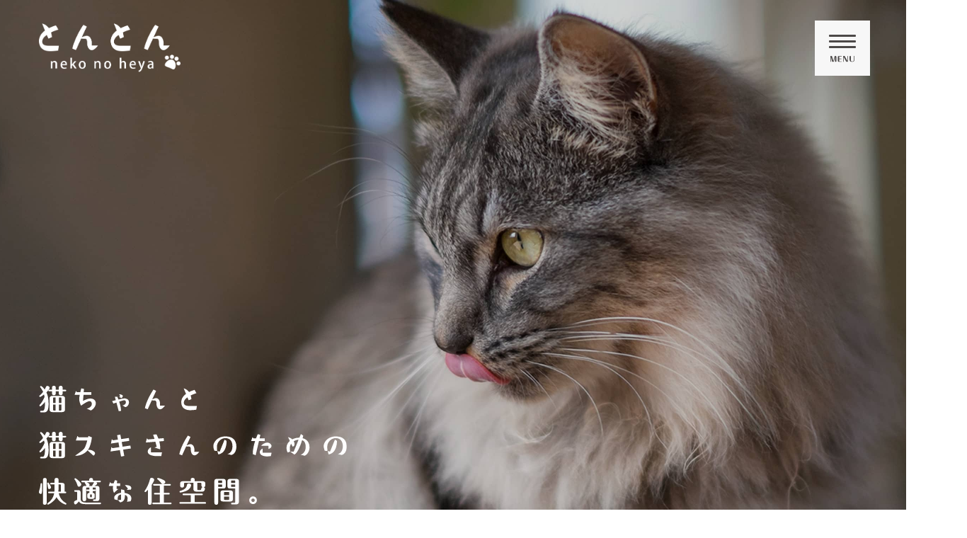

--- FILE ---
content_type: text/html
request_url: https://tonton-ashizuri.com/
body_size: 15293
content:
<!DOCTYPE html>
<html lang="ja">
<head>
    <meta charset="UTF-8">
    <meta name="viewport" content="width=device-width">
    <title>とんとん</title>
    <meta name="description" content="とんとん・ど・みきは三木市で初めての猫と暮らす猫専門の賃貸物件「猫の部屋」です。お住みの方はみんな猫スキさんだから、安心して愛猫との暮らしを満喫しましょう。">
    <meta name="keywords" content="猫の部屋,三木市,神戸市,小野市,賃貸物件">

    <!-- 電話番号の自動リンクを無効にする -->
    <meta name="format-detection" content="telephone=no">

    <!--google fonts-->
    <link rel="preconnect" href="https://fonts.gstatic.com">
    <link href="https://fonts.googleapis.com/css2?family=Noto+Sans+JP:wght@400;700&display=swap" rel="stylesheet">
    <!--fonts end▲-->

    <!-- CSS -->
    <!--ブラウザ設定リセット-->
    <link rel="stylesheet" href="https://unpkg.com/ress/dist/ress.min.css">
    <!--アニメーション効果-->
    <link rel="stylesheet" type="text/css" href="./css/slide-in.css">
    <!--スライダー-->
    <link rel="stylesheet" type="text/css" href="./js/slick/slick-theme.css">
    <link rel="stylesheet" type="text/css" href="./js/slick/slick.css">
    <link rel="stylesheet" type="text/css" href="./css/slider.css">
    <!--インポートCSS-->
    <link rel="stylesheet" href="./css/import.css">


    <!-- ファビコン -->
    <link rel="icon" href="images/favicon/favicon.ico">
    <link rel="apple-touch-icon" sizes="180x180" href="images/favicon/favicon.png">

    <!-- Global site tag (gtag.js) - Google Analytics -->
	<script async src="https://www.googletagmanager.com/gtag/js?id=G-MBEX8CSNXB"></script>
	<script>
	  window.dataLayer = window.dataLayer || [];
	  function gtag(){dataLayer.push(arguments);}
	  gtag('js', new Date());

	  gtag('config', 'G-MBEX8CSNXB');
	</script>
</head>


<body id="index" ontouchstart="">
<div id="page-top"></div>

    <!--ヘッダー-->
    <header id="hello">

        <div id="header-top">
            <!--ロゴ-->
            <a id="logo" href="#page-top"><img src="./images/common/logo-w.png" alt="猫の部屋とんとん"></a>


            <!-- ハンバーガーメニュー▼ -->
            <div id="burger">
                <input type="checkbox" id="burger-check" class="burger-hidden">
                <!--アイコン設定-->
                <label class="burger-open" for="burger-check">
                    <span class="icon-box">
                        <span class="icon-top"></span>
                        <span class="icon-center"></span>
                        <span class="icon-bottom"></span>
                    </span>
                    <span class="menu-ttl"><img src="./svg/menu.svg" alt="MENU"></span>
                </label>

                <label class="cross-cover" for="burger-check"></label>

                <nav id="nav" class="burger-content">
                    <ul id="nav__inner">
                        <li class="current"><a href="./index.html">HOME</a></li>
                        <li><a href="./room.html">お部屋情報</a></li>
                        <li><a href="./room.html#contact">お問い合わせ</a></li>
                        <li class="snsNav">
                            <ul>
                                <li>Follow&ensp;us</li>
                                <li class="icon"><a href="https://www.instagram.com/tonton.nekonoheya/" target="_blank" rel="noopener noreferrer"><img src="./images/common/Instagram.png"></a></li>
                            </ul>
                        </li>
                        <li class="privacyNav"><a href="./privacy.html">個人情報保護方針</a></li>
                    </ul>
                </nav>
            </div>
            <!-- ハンバーガーメニュー▲ -->
        </div>
        <!--header-topおわり▲-->

        <!--リード-->
        <h1 id="helloLead">
            <img src="./svg/catch.svg" alt="猫ちゃんと猫スキさんのための快適な住空間">
        </h1>

        <!--メインイメージ-->
        <div id="helloImg">
            <div class="box">
                <div class="photo" id="hello01"></div>
            </div>
            <div class="box">
                <div class="photo" id="hello02"></div>
            </div>
            <div class="box">
                <div class="photo" id="hello03"></div>
            </div>
            <div class="box">
                <div class="photo" id="hello04"></div>
            </div>
            <div class="box">
                <div class="photo" id="hello05"></div>
            </div>
        </div>

    </header>



    <!--メインコンテンツ-->
    <main id="content">
        <article>

            <!--about-->
            <section class="content__inner" id="topAbout">
                <div class="txt-box">
                    <div class="txt-box__inner">
                        <h2 class="headline"><span class="capsule">about</span><span class="ttl">三木市“初”猫と暮らす<br>猫専門賃貸「猫の部屋」。</span></h2>
                        <p class="txt">
                            三木市で初めての猫と暮らす猫専門の賃貸物件「猫の部屋」では、普通のペット可物件よりも猫ちゃんにとって居心地のよい空間を演出しております。日向ぼっこが気持ちいいくつろぎスペースや運動不足を解消できるキャットウォークも全部屋完備。お住みの方はみんな猫スキさんだから、安心して愛猫との暮らしを満喫しましょう。
                            <!--猫さん画像-->
                            <span>
                                <img class="jumpCat" src="./images/index/jump-all.png" alt="猫さん">
                            </span>
                        </p>
                    </div>
                </div>
                <!--画像-->
                <div class="photo-box fade"></div>
            </section>

            <!--room-->
            <section class="content__inner" id="topRoom">
                <div class="txt-box">
                    <div class="txt-box__inner">
                        <h2 class="headline"><span class="capsule">room</span><span class="ttl">全部屋キャットウォーク付きの<br>ワンルームマンション</span></h2>
                        <p class="txt">
                            「猫の部屋」はロフト付きのワンルームマンションで、家猫ちゃんで心配な運動不足の解消にキャットウォークや猫ちゃん用階段をご用意。猫ちゃん大喜びの日向ぼっこスペースも◎。また、キッチンへは安全のために猫ちゃんが飛び出さないように引き戸備え付けの安心設計です。猫ちゃんと猫スキさんのためのお部屋づくりを心がけていますので、まずはお問い合わせください。
                        </p>
                        <!--ボタン-->
                        <a class="button slideLeft" href="./room.html"><span class="position">物件詳細<span class="arrow"></span></span></a>
                    </div>
                </div>
                <!--画像-->
                <div class="photo-box fade"></div>

                <!--画像--ループスライダー-->
                <div id="loopSlider">
                    <ul class="loop">
                        <li class="box">
                            <img src="./images/index/room-location.jpg" alt="外観">
                        </li>
                        <li class="box">
                            <img src="./images/index/room-loft.jpg" alt="ロフト">
                        </li>
                        <li class="box">
                            <img src="./images/index/room-bightness.jpg" alt="日向ぼっこスペース">
                        </li>
                        <li class="box">
                            <img src="./images/index/room-stairs.jpg" alt="猫さん用階段">
                        </li>
                        <li class="box">
                            <img src="./images/index/room-dore.jpg" alt="飛び出し防止扉">
                        </li>
                    </ul>
                    <!--2週目-->
                    <ul class="loop">
                        <li class="box">
                            <img src="./images/index/room-location.jpg" alt="外観">
                        </li>
                        <li class="box">
                            <img src="./images/index/room-loft.jpg" alt="ロフト">
                        </li>
                        <li class="box">
                            <img src="./images/index/room-bightness.jpg" alt="日向ぼっこスペース">
                        </li>
                        <li class="box">
                            <img src="./images/index/room-stairs.jpg" alt="猫さん用階段">
                        </li>
                        <li class="box">
                            <img src="./images/index/room-dore.jpg" alt="飛び出し防止扉">
                        </li>
                    </ul>
                </div>
            </section>

            <!--会社案内-->
            <section class="content__inner" id="topCompany">

                <div id="topCompany__inner">
                    <div class="txt-box">
                        <h2 class="headline"><span class="capsule">company</span><span class="ttl">有限会社&ensp;とんとん</span></h2>

                        <ul class="company-data">
                            <li class="adr">〒673-0533&ensp;兵庫県三木市緑が丘町東３丁目８−５</li>
                            <li class="tel">TEL／FAX&ensp;0794-84-0606</li>
                        </ul>

                        <ul class="mansion-data">
                            <li class="dataCaption">管理マンション</li>
                            <li class="name">とんとん・ど・みき</li>
                            <li class="adr">〒673-0404&ensp;兵庫県三木市大村1127</li>
                            <li class="tel">TEL／FAX&ensp;0794-84-0606</li>
                        </ul>
                        <a class="button slideLeft" href="./room.html#contact"><span class="position">お問い合わせ<span class="arrow"></span></span></a>
                    </div>

                    <iframe src="https://www.google.com/maps/embed?pb=!1m18!1m12!1m3!1d3276.025198997707!2d134.96375701523502!3d34.80530788040785!2m3!1f0!2f0!3f0!3m2!1i1024!2i768!4f13.1!3m3!1m2!1s0x35552cf4c139ca13%3A0xbe1489bdb99a802b!2z44CSNjczLTA0MDQg5YW15bqr55yM5LiJ5pyo5biC5aSn5p2R77yR77yR77yS77yX!5e0!3m2!1sja!2sjp!4v1618993065209!5m2!1sja!2sjp" width="600" height="450" style="border:0;" allowfullscreen="" loading="lazy"></iframe>
                </div>

                <div id="loftCat">
                    <img src="./images/common/contact-cat.png" alt="猫さん">
                </div>

            </section>

        </article>
    </main>
    <!--ここまでメインコンテンツ-->

    <!--ページトップへ戻るボタン-->
    <aside id="pagetop">
        <a href="#page-top"><img src="./images/common/top.png" alt="ページトップへ"></a>
    </aside>

    <!--フッター-->
    <footer id="footer-large-box">

        <!--猫さん-->
        <div id="sleepCat">
            <img src="./images/common/footer-cat.png" alt="寝る猫さん">
        </div>

        <div id="footer__inner">

            <!--left-box-->
            <div id="left-box">
                <!--ロゴ-->
                <h3 id="footer-brand">
                    <a href="#page-top"><img src="./images/common/logo.png" alt="有限会社植田商店"></a>
                </h3>
                <!--住所/電話番号-->
                <ul id="footer-address">
                    <li>〒673-0533&ensp;<br class="none-pc-tab">兵庫県三木市緑が丘町東３丁目８-５</li>
                    <li>TEL／FAX&ensp;0794-84-0606</li>
                    <!--SNS-->
                    <li id="footer-sns">
                        <ul>
                            <li>Follow&ensp;us</li>
                            <li class="icon"><a href="https://www.instagram.com/tonton.nekonoheya/" target="_blank" rel="noopener noreferrer"><img src="./images/common/Instagram.png"></a></li>
                        </ul>
                    </li>
                </ul>
            </div>

            <!--right-box-->
            <div id="right-box">
                <!--ナビゲーション-->
                <ul id="footer-nav">
                    <li><a href="./index.html">HOME</a></li>
                    <li><a href="./room.html">お部屋情報</a></li>
                    <li><a href="./room.html#contact">お問い合わせ</a></li>
                    <li><a href="./privacy.html">個人情報保護方針</a></li>
                 </ul>
            </div>

            <!--bottom-box-->
            <div id="bottom-box">
                <!--コピーライト-->
                <p id="copyright">&copy;&ensp;2021&ensp;とんとん</p>
            </div>
        </div>
    </footer>




    <script type="text/javascript" src="./js/jquery-3.5.1.min.js"></script>
    <script type="text/javascript" src="./js/scroll.js"></script><!--スクロール-->
    <script type="text/javascript" src="./js/scroll-nav.js"></script><!--fixedナビゲーション-->
    <script type="text/javascript" src="./js/slide-in.js"></script><!--アニメーション-->

    <!--スライダー-->
    <script type="text/javascript" src="./js/slick/slick.min.js"></script>

    <script>
        $(function() {

        //ランダム表示
        $('#helloImg').each(function() {
        var slideCount = $(this).children('.box').length;
        var randomStart = Math.floor(Math.random() * slideCount);

        //スライダー本体
        $(this).slick({
            initialSlide: randomStart,
            autoplay:true,//自動再生
            autoplaySpeed:6000,//画像の切替スピード
            speed:1500,
            fade:true,
            dots: true,//インジゲーター
            dotsClass:"slide-dots",//インジゲーターをカスタム
            arrows:false,//矢印
            focusOnSelect:true,
            pauseOnFocus:false,
            pauseOnHover:false,
            slidesToShow:1,
            slidesToScroll:1,
            });
        });

        });
    </script>


    <!--スマホのファーストビュー-->
    <script>
        const setFillHeight = () => {
        const vh = window.innerHeight * 0.01;
        document.documentElement.style.setProperty('--vh', `${vh}px`);
        }

        let vw = window.innerWidth;

        window.addEventListener('resize', () => {
        if (vw === window.innerWidth) {
        // 画面の横幅にサイズ変動がないので処理を終える
            return;
        }

        // 画面の横幅のサイズ変動があった時のみ高さを再計算する
        vw = window.innerWidth;
        setFillHeight();
        });

        // 初期化
        setFillHeight();
    </script>


</body>


</html>

--- FILE ---
content_type: text/css
request_url: https://tonton-ashizuri.com/css/slide-in.css
body_size: 3563
content:
@charset "utf-8";

.anime-scroll--hidden-x{
    overflow-x:hidden;
}
.anime-scroll--hidden-y{
    overflow-y:hidden;
}


/* 下からスライドイン */
.slideUp{
	opacity: 0;
	-webkit-transform: translateY(60px);
	        transform: translateY(60px);
}
.slideUp.slideIn{
	opacity: 1;
	-webkit-transform: translateY(0);
	        transform: translateY(0);
	-webkit-transition: .8s ease-in-out;
	transition: .8s ease-in-out;
}
.slideUp--delay1{
	opacity: 0;
	-webkit-transform: translateY(60px);
	        transform: translateY(60px);
}
.slideUp--delay1.slideIn{
	opacity: 1;
	-webkit-transform: translateY(0);
	        transform: translateY(0);
	-webkit-transition: .8s ease-in-out;
	transition: .8s ease-in-out;
	-webkit-transition-delay:0.1s ;
	        transition-delay:0.1s ;
}
.slideUp--delay2{
	opacity: 0;
	-webkit-transform: translateY(60px);
	        transform: translateY(60px);
}
.slideUp--delay2.slideIn{
	opacity: 1;
	-webkit-transform: translateY(0);
	        transform: translateY(0);
	-webkit-transition: .8s ease-in-out;
	transition: .8s ease-in-out;
	-webkit-transition-delay:0.2s ;
	        transition-delay:0.2s ;
}
.slideUp--delay3{
	opacity: 0;
	-webkit-transform: translateY(60px);
	        transform: translateY(60px);
}
.slideUp--delay3.slideIn{
	opacity: 1;
	-webkit-transform: translateY(0);
	        transform: translateY(0);
	-webkit-transition: .8s ease-in-out;
	transition: .8s ease-in-out;
	-webkit-transition-delay:0.3s ;
	        transition-delay:0.3s ;
}

/* 上からスライドイン */
.slideDown{
	opacity: 0;
	-webkit-transform: translateY(-60px);
	        transform: translateY(-60px);
}
.slideDown.slideIn{
	opacity: 1;
	-webkit-transform: translateY(0);
	        transform: translateY(0);
	-webkit-transition: .8s ease-in-out;
	transition: .8s ease-in-out;
}


/* 左からスライドイン */
.slideLeft{
	visibility: hidden;
}
.slideLeft.slideIn{
	visibility: visible;
	-webkit-animation: slideLeft .8s 0s 1 ease backwards;
	        animation: slideLeft .8s 0s 1 ease backwards;
}
.slideLeft--delay1{
	visibility: hidden;
}
.slideLeft--delay1.slideIn{
	visibility: visible;
	-webkit-animation: slideLeft .8s 1 ease backwards;
	        animation: slideLeft .8s 1 ease backwards;
	-webkit-animation-delay: 0.3s;
	        animation-delay: 0.3s;
}
.slideLeft--delay2{
	visibility: hidden;
}
.slideLeft--delay2.slideIn{
	visibility: visible;
	-webkit-animation: slideLeft .8s 1 ease backwards;
	        animation: slideLeft .8s 1 ease backwards;
	-webkit-animation-delay: 0.6s;
	        animation-delay: 0.6s;
}
@-webkit-keyframes slideLeft{
	0%{
		opacity: 0;
		-webkit-transform: translateX(-60px);
		        transform: translateX(-60px);
	}
}
@keyframes slideLeft{
	0%{
		opacity: 0;
		-webkit-transform: translateX(-60px);
		        transform: translateX(-60px);
	}
}


/* 右からスライドイン */
.slideRight{
	visibility: hidden;
}
.slideRight.slideIn{
	visibility: visible;
	-webkit-animation: slideRight .8s 0s 1 ease backwards;
	        animation: slideRight .8s 0s 1 ease backwards;
}
@-webkit-keyframes slideRight{
	0%{
		opacity: 0;
		-webkit-transform: translateX(60px);
		        transform: translateX(60px);
	}
}
@keyframes slideRight{
	0%{
		opacity: 0;
		-webkit-transform: translateX(60px);
		        transform: translateX(60px);
	}
}

/* ふわっと表示 */
.fade{
	opacity: 0;
}
.fade.fadeIn{
	opacity: 1;
	-webkit-transition: .8s ease-in-out;
	transition: .8s ease-in-out;
}
.fade--delay1{
	opacity: 0;
}
.fade--delay1.fadeIn{
	opacity: 1;
	-webkit-transition: .8s ease-in-out;
	transition: .8s ease-in-out;
	-webkit-transition-delay: .6s;
	        transition-delay: .6s;
}

--- FILE ---
content_type: text/css
request_url: https://tonton-ashizuri.com/css/slider.css
body_size: 8236
content:
@charset "utf-8";
/*index--hello*/
/*------------------------*/
/*index--スライダ-本体*/
/*------------------------*/
#helloImg{
    width: 100%;
	height: 100vh;/* フォールバック */
	height: calc(var(--vh, 1vh) * 100);
	max-height: 980px;
	min-height: 780px;
    position: absolute;
    top: 0;
    left: 0;
    opacity: 0;
    -webkit-transition: .3s ease-in-out;
    transition: .3s ease-in-out;
}
#helloImg.slick-initialized{
    opacity: 1;
}
#helloImg .box{
    width: 100%;
	height: 100vh;/* フォールバック */
	height: calc(var(--vh, 1vh) * 100);
	max-height: 980px;
	min-height: 780px;
    cursor: -webkit-grab;
    cursor: grab;
}
/*画像*/
#helloImg .box .photo{
    width: 100%;
    height: 100%;
    -webkit-print-color-adjust: exact;/*Chrome印刷用*/
}
#helloImg .box .photo#hello01{
    background: url(../images/index/main01.jpg) center/cover;
}
#helloImg .box .photo#hello02{
    background: url(../images/index/main02.jpg) center/cover;
}
#helloImg .box .photo#hello03{
    background: url(../images/index/main03.jpg) center/cover;
}
#helloImg .box .photo#hello04{
    background: url(../images/index/main04.jpg) center/cover;
}
#helloImg .box .photo#hello05{
    background: url(../images/index/main05.jpg) center/cover;
}
/*---------------------*/
/*インジゲーター*/
.slide-dots{
    cursor: pointer;
    margin: 0;
    padding: 0;
    text-align: center;
    margin-top: 10px;
    position: absolute;
    bottom: 2%;
    left: 50%;
    -webkit-transform: translateX(-50%);
            transform: translateX(-50%);
}
.slide-dots li{
    display: inline-block;
    margin-right: 32px;
}
.slide-dots li:last-child{
    margin-right: 0;
}
.slide-dots li button{
    position: relative;
    color: rgba(255, 255, 255, 0);/*数字を消す*/
    height: 0;
    width: 0;
    margin: 0;
    padding: 0;
    background: none;
    border: none;
	outline:none;/*フォーカス無効*/
}
.slide-dots li button::before{
    content: "";
    display: block;
    height: 14px;
    width: 14px;
    border-radius: 50%;
    background: var(--color-white);
    position: absolute;
    top: 0;
    left: 0;
    opacity: 0.3;
    -webkit-transition: .3s ease;
    transition: .3s ease;
}
.slide-dots li.slick-active button::before{
    background: var(--color-orange);
    opacity: 1;
}
.slide-dots li button:hover::before{
    background: var(--color-pailOrange);
    opacity: 1;
}


/*------------------------*/
/*タブレット*/
/*------------------------*/
@media(max-width:959px){
/*--------------*/
/*スライダー本体*/
#helloImg{
	max-height: none;
	min-height: 780px;
}
#helloImg .box{
	max-height: none;
	min-height: 780px;
}
/*画像*/
#helloImg .box .photo#hello01{
    background: url(../images/index/main01.jpg) 36% center/cover;
}
#helloImg .box .photo#hello02{
    background: url(../images/index/main02.jpg) 18% center/cover;
}
#helloImg .box .photo#hello03{
    background: url(../images/index/main03.jpg) 90% center/cover;
}
#helloImg .box .photo#hello04{
    background: url(../images/index/main04.jpg) 60% center/cover;
}
#helloImg .box .photo#hello05{
    background: url(../images/index/main05.jpg) 86% center/cover;
}

/*---------------------*/
/*インジゲーター*/
.slide-dots li button:hover::before{
    background: var(--color-white);
    opacity: 0.3;
}
.slide-dots li button:active::before{
    background: var(--color-pailOrange);
    opacity: 1;
}
.slide-dots li.slick-active button:hover::before{
    background: var(--color-orange);
    opacity: 1;
}
}/*959px以下ラスト*/


/*------------------------*/
/*スマホ*/
/*------------------------*/
@media(max-width:559px){
/*--------------*/
/*スライダー本体*/
#helloImg{
	max-height: 680px;
	min-height: auto;
}
#helloImg .box{
	max-height: 680px;
	min-height: auto;
}
/*画像*/
#helloImg .box .photo#hello01{
    background: url(../images/index/main01.jpg) 38% center/cover;
}
#helloImg .box .photo#hello04{
    background: url(../images/index/main04.jpg) 55% center/cover;
}
}/*559px以下ラスト*/



/* roomSlider */
/*------------------------*/
/*roomList--スライダ-本体*/
/*------------------------*/
.roomSlider{
    width: 100%;
    height: 35vw;
    min-height: 580px;
    max-height: 680px;
    opacity: 0;
    -webkit-transition: .3s ease-in-out;
    transition: .3s ease-in-out;
}
.roomSlider.slick-initialized{
    opacity: 1;
}
.roomSlider .box{
    width: 100%;
    height: 35vw;
    min-height: 580px;
    max-height: 680px;
    cursor: -webkit-grab;
    cursor: grab;
}
/*画像*/
.roomSlider .box img{
    width: 100%;
    height: 100%;
    -o-object-fit: cover;
       object-fit: cover;
    -webkit-print-color-adjust: exact;/*Chrome印刷用*/
}
/*---------------------*/
/*矢印*/
.roomSlider .slick-arrow {
    width: 38px;
    position: absolute;
    top: 50%;
    bottom: auto;
    -webkit-transform: translateY(-50%);
            transform: translateY(-50%);
    margin: auto;
    opacity: 1;
    cursor: pointer;
    -webkit-transition: .2s ease-in-out;
    transition: .2s ease-in-out;
}
.roomSlider .prev-arrow {
    left: -60px;
    z-index: 1;
}
.roomSlider .next-arrow {
    right: -60px;
    z-index: 1;
}
.roomSlider .slick-arrow:hover {
    opacity: 0.7;
}
.roomSlider .slick-arrow.prev-arrow:hover{
    -webkit-transform: translateY(-50%)translateX(-6px);
            transform: translateY(-50%)translateX(-6px);
}
.roomSlider .slick-arrow.next-arrow:hover{
    -webkit-transform: translateY(-50%)translateX(6px);
            transform: translateY(-50%)translateX(6px);
}



/*------------------------*/
/*タブレット*/
/*------------------------*/
@media(max-width:959px){
/*------------------------*/
/*roomList--スライダ-本体*/
/*------------------------*/
.roomSlider{
    width: 100%;
    height: 50vw;
    min-height: 480px;
    max-height: 580px;
}
.roomSlider .box{
    width: 100%;
    height: 50vw;
    min-height: 480px;
    max-height: 580px;
}
/*画像*/
.roomSlider .box img{
    width: 100%;
    height: 100%;
    -o-object-fit: cover;
       object-fit: cover;
    -webkit-print-color-adjust: exact;/*Chrome印刷用*/
}
/*---------------------*/
/*矢印*/
.roomSlider .slick-arrow{
    width: 38px;
    position: absolute;
    bottom: -48px;
}
.roomSlider .prev-arrow {
    left: calc(45% - 38px);
    top: auto;
    -webkit-transform: none;
            transform: none;
}
.roomSlider .next-arrow {
    right: calc(45% - 38px);
    top: auto;
    -webkit-transform: none;
            transform: none;
}
.roomSlider .slick-arrow:hover{
    opacity: 1;
}
.roomSlider .slick-arrow.prev-arrow:hover{
    -webkit-transform: none;
            transform: none;
}
.roomSlider .slick-arrow.next-arrow:hover{
    -webkit-transform: none;
            transform: none;
}
.roomSlider .slick-arrow:active{
    opacity: 0.7;
}
.roomSlider .slick-arrow.prev-arrow:active{
    -webkit-transform: translateY(0)translateX(-8px);
            transform: translateY(0)translateX(-8px);
}
.roomSlider .slick-arrow.next-arrow:active{
    -webkit-transform: translateY(0)translateX(8px);
            transform: translateY(0)translateX(8px);
}
}/*959px以下ラスト*/


/*------------------------*/
/*スマホ*/
/*------------------------*/
@media(max-width:559px){
.roomSlider{
    width: 100%;
    height: 100vw;
    min-height: 180px;
    max-height: 280px;
}
.roomSlider .box{
    width: 100%;
    height: 100vw;
    min-height: 180px;
    max-height: 280px;
}
/* スマホで画像位置を調整する */
.roomSlider .box > img.spNone{
    display: none;
}
.roomSlider .box > span.spPhoto{
    display: block;
    width: 100%;
    height: 100%;
}
/* 個別調整 */
.roomSlider .box > span.spPhoto#room01-01{
    background: url(../images/room/room01/room01-01.jpg) 80% center/cover no-repeat;
}
.roomSlider .box > span.spPhoto#room01-03{
    background: url(../images/room/room01/room01-03.jpg) left center/cover no-repeat;
}
/*---------------------*/
/*矢印*/
.roomSlider .slick-arrow{
    width: 28px;
    bottom: -38px;
}
.roomSlider .prev-arrow {
    left: calc(45% - 28px);
    top: auto;
    -webkit-transform: none;
            transform: none;
}
.roomSlider .next-arrow {
    right: calc(45% - 28px);
    top: auto;
    -webkit-transform: none;
            transform: none;
}
}/*559px以下ラスト*/


--- FILE ---
content_type: text/css
request_url: https://tonton-ashizuri.com/css/base.css
body_size: 6319
content:
@charset "UTF-8";
/* CSS Document */

/*all*/
html{
	font-size: 62.5%;
}
/*フォントサイズを10pxと仮定する*/
/*スマホ対応時％を変更で各セクションの文字の比率を保ったまま調整可能*/
/*-- font-size-----

	1rem = 10px
	1.4rem = 14px
	1.6rem = 16px
	1.8rem = 18px
	2rem = 20px
	5.6rem = 56px
	10rem = 100px

------------------*/

/* CSS変数 */
:root{
	/* カラー */
	--color-orange:#efa83a;
	--color-pailOrange:#fffde7;
	--color-gray:#f7f7f7;
	--color-pailGray:#fcfcfc;
	--color-bk:#4c4948;
	--color-white:#ffffff;
	--color-txt:#727171;
	--color-pailTxt:#9fa0a0;
	/* ハイパーリンク */
	--color-link: #267ca4;
	--color-link--hover: #c9751b;

	/* フォント */
	--gothic: 'Noto Sans JP', "Hiragino Sans", "Hiragino Kaku Gothic ProN", "Arial", "Yu Gothic", "Meiryo", sans-serif;
	/* フォントウェイト */
	--bold:700;
	--regular:400;

	/* テキスト */
	--txt:1.6rem;

	--txt-small:1.4rem;
	--txt-ex-small:1.2rem;

	--txt-medium:1.8rem;

	--txt-large:2.1rem;
	--txt-large-m:2.4rem;
	--txt-ex-large:2.8rem;

	--line-height:1.5;
	--line-height-medium:1.7;
	--line-height-large:2;
	--line-height-ex-large:2.5;
}

/*- - - - - - - - - - - - - - - - - - - */
/* 基礎構造
/*- - - - - - - - - - - - - - - - - - - */
body {
	margin:0px;
	padding:0px;

	font-size: var(--txt);
	font-weight: var(--regular);
	line-height: var(--line-height);
	font-family: var(--gothic);
	color: var(--color-txt);

	background: var(--color-white);

	width:100%;
	height:100%;
	min-width: 1366px;/*ipad proの横スクリーンに合わせてる*/

	/*文字の両端揃え*/
	text-align: justify;
	text-justify: inter-ideograph;
}

/* hover効果__基礎値 */
a:hover{
	opacity: 0.7;
	-webkit-transition: .3s all ease;
	transition: .3s all ease;
}

/*コンテンツ幅*/
#content{
	width: 100%;
	margin: 0 auto;
}
.content__inner{
	width: 100%;
	margin: 120px auto 0;
}
.content__inner--color{
	width: 100%;
	padding: 120px 0;
	margin: 0 auto;
}
/* ページトップへ戻る */
#pagetop{
	display: block;
	position: fixed;
	bottom: 10px;
	right: -100px;
	-webkit-transition: .3s all ease-in-out;
	transition: .3s all ease-in-out;
	z-index: 1;
}
#pagetop.fixed{
	right: 10px;
}
#pagetop > a{
	width: 48px;
	height: auto;
	display: -webkit-box;
	display: -ms-flexbox;
	display: flex;
	-webkit-box-align: center;
	    -ms-flex-align: center;
	        align-items: center;
	-webkit-box-pack: center;
	    -ms-flex-pack: center;
	        justify-content: center;
}
#pagetop > a > img{
	width: 100%;
	height: auto;
}



/*-----------------------*/
/* ヘッダー
/*-----------------------*/
#hello{
	width: 100%;
	height: 50vw;
	min-height: 540px;
	max-height: 640px;
	background: var(--color-gray);
}
#header-top{
	width: 92%;
	max-width: 1800px;
	min-width: 1200px;
	height: 140px;
	margin: 0 auto;
	display: -webkit-box;
	display: -ms-flexbox;
	display: flex;
	-webkit-box-align: center;
	    -ms-flex-align: center;
	        align-items: center;
	-webkit-box-pack: justify;
	    -ms-flex-pack: justify;
	        justify-content: space-between;
}
/* ロゴ */
#logo{
	display: block;
	width: 200px;
	z-index: 1;
}
#logo > img{
	width: 100%;
}
/*--------------------------------*/
/*--index設定▼--*/
#index #hello{
	height: 100vh;/* フォールバック */
	height: calc(var(--vh, 1vh) * 100);
	max-height: 980px;
	min-height: 780px;
	display: block;
	background: var(--color-gray);
	position: relative;
}
/*リード*/
#helloLead{
	width: 92%;
	max-width: 1800px;
	min-width: 1200px;
	z-index: 1;
	position: absolute;
	bottom: 8%;
	left: 4%;
}
#helloLead > img{
	width: 34vw;
	height: auto;
	-webkit-transition: .4s linear;
	transition: .4s linear;
}
@media(min-width:1800px){
	#helloLead > img{
		width: 640px;
	}
}



/*------------------------*/
/*フッター*/
/*-----------------------*/
#footer-large-box{
	width: 100%;
	margin: 120px auto 0;
	background: var(--color-gray);
	position: relative;
}
#room #footer-large-box{
	margin: 180px auto 0;
}
#sleepCat{
	width: 100%;
	max-width: 1800px;
	margin: 0 auto;
	position: absolute;
	top: -94px;
	left: 50%;
	-webkit-transform: translateX(-50%);
	        transform: translateX(-50%);
}
#sleepCat > img{
	display: block;
	width: 280px;
	height: auto;
	margin-left: auto;
	margin-right: 10px;
}
#footer__inner{
	width: 92%;
	max-width: 1200px;
	min-width: 1200px;
	margin: 0 auto;
	padding: 64px 0 24px;
	display: -webkit-box;
	display: -ms-flexbox;
	display: flex;
	-ms-flex-wrap: wrap;
	    flex-wrap: wrap;
}
/*----left-box----*/
#left-box{
	-webkit-box-flex: 1;
	    -ms-flex-positive: 1;
	        flex-grow: 1;
	width: 70%;
}
/*ロゴ*/
#footer-brand{
	width: 180px;
}
#footer-brand > a > img{
	width: 100%;
}
/*住所*/
#footer-address{
	font-size: var(--txt);
	margin-top: 2.4rem;
}
/* SNS */
#footer-sns{
	margin-top: 2.4rem;
}
#footer-sns > ul > li{
	font-size: var(--txt-small);
}
#footer-sns > ul > li.icon{
	width: 32px;
	margin-top: 1rem;
}
#footer-sns > ul > li.icon > a{
	width: 32px;
}
#footer-sns > ul > li.icon > a > img{
	width: 100%;
	height: 100%;
	object-fit: cover;
}
/*----right-box----*/
#right-box{
	-webkit-box-flex: 1;
	    -ms-flex-positive: 1;
	        flex-grow: 1;
	width: 30%;
	display: -webkit-box;
	display: -ms-flexbox;
	display: flex;
	-webkit-box-align: center;
	    -ms-flex-align: center;
	        align-items: center;
	-webkit-box-pack: center;
	    -ms-flex-pack: center;
	        justify-content: center;
}
/*フッターナビゲーション*/
#footer-nav{
	height: 160px;/* フォールバック */
	height: 16rem;
	display: -webkit-box;
	display: -ms-flexbox;
	display: flex;
	-webkit-box-orient: vertical;
	-webkit-box-direction: normal;
	    -ms-flex-direction: column;
	        flex-direction: column;
	-ms-flex-line-pack: center;
	    align-content: center;
	-ms-flex-wrap: wrap;
	    flex-wrap: wrap;
}
#footer-nav > li{
	width: 100%;
}
#footer-nav > li > a{
	display: inline-block;
	margin-bottom: 2rem;
	padding-bottom: 0.5rem;
	color: var(--color-pailTxt);
	font-size: var(--txt);
	border-bottom: 1px solid var(--color-pailTxt);
}
/*フッターナビ--hover*/
#footer-nav > li > a:hover{
	opacity: 1;
	color: var(--color-bk);
	border-bottom: 1px solid var(--color-bk);
}
/*---bottom-box--*/
#bottom-box{
	width: 100%;
	margin-top: 80px;
}
/*コピーライト*/
#copyright{
	color: var(--color-txt);
	font-size: var(--txt);
	letter-spacing: 1px;
}





--- FILE ---
content_type: text/css
request_url: https://tonton-ashizuri.com/css/common.css
body_size: 1791
content:
@charset "UTF-8";
/* CSS Document */

/*------------------------
/*共通
------------------------*/

/*表示・非表示*/
.none-pc{display:none;}/*pcでのみ非表示*/
.none-tab{display: block;}/*タブレットでのみ非表示*/
.none-sm{display: block;}/*スマホでのみ非表示*/
.none-tab-sm{display:block;}/*タブレットとスマホで非表示*/
.none-pc-tab{display:none;}/*pcとタブレットで非表示*/
.none-pc-sm{display:none;}/*pcとスマホで非表示*/

/*テキスト*/
.txt-large-ex{ font-size:3.2rem; }
.txt-large{	font-size: 2.6rem}
.txt-middle{ font-size:1.8rem; }
.txt-small{ font-size:1.4rem; }
.txt-small-ex{ font-size:1.2rem; }

/*テキスト字間調整*/
.txt-space1{ letter-spacing: 0.1rem; }
.txt-space2{ letter-spacing: 0.2rem; }
.txt-space3{ letter-spacing: 0.3rem; }
.txt-space4{ letter-spacing: 0.4rem; }
.txt-space5{ letter-spacing: 0.5rem; }
.txt-space6{ letter-spacing: 0.6rem; }

/*上・下付き文字*/
.sup{
	vertical-align: super;
	font-size: 50%;
}
.sub{
	vertical-align: sub;
	font-size: 50%;
}

/*ボーダー設定*/
hr{
	width: 100%;
	border: none;
	background: #dedede;
	height: 1px;
}


/*リンクテキスト*/

	/* 通常 */
	a{text-decoration: none;}

	a:link {
		color:#0066c0;
	}

	/* 訪問済み */
	a:visited {
		color:#0066c0;
	}

	/* マウスオーバー時 */
	a:hover {
		color:#c9751b;
		text-decoration: none;
	}

	/* マウスクリック時 */
	a:active {
		color:#986b29;
		text-decoration:none;
	}

/*flex-box順番*/
.order1{ -webkit-box-ordinal-group: 2; -ms-flex-order: 1; order: 1; }
.order2{ -webkit-box-ordinal-group: 3; -ms-flex-order: 2; order: 2; }
.order3{ -webkit-box-ordinal-group: 4; -ms-flex-order: 3; order: 3; }

/* コピー禁止 */
.copy-guard{
	pointer-events: none;
}

/* コンテンツのTABフォーカスを指定 */
*:focus{
	outline:medium solid #00eeff;
}

--- FILE ---
content_type: text/css
request_url: https://tonton-ashizuri.com/css/except.css
body_size: 16257
content:
@charset "UTF-8";
/* CSS Document */
/*- - - - - - - - - - - - - - - - - - - */
/* 共通
/*- - - - - - - - - - - - - - - - - - - */
/*見出し*/
.headline{
	color:var(--color-bk);
	font-size: var(--txt-ex-large);
	font-weight: var(--bold);
	letter-spacing: 2px;
}
.headline > span{
	display: block;
}
.headline > .capsule{
	display: inline-block;
	padding: 0.5rem 2rem;
	width: 160px;
	border-radius: 40px;
	color: var(--color-white);
	font-size: var(--txt-large);
	line-height: 1.5;
	background: var(--color-orange);
	text-align: center;
}
.headline > .capsule + .ttl{
	margin-top: 4.2rem;
}
/* 見出し2--ページタイトル */
.headline.pageTtl{
	font-size: var(--txt-super-large,4.2rem);
	letter-spacing: 8px;
	text-align: center;
}
.headline.pageTtl > .capsule{
	letter-spacing: 2px;
}
.headline > .ttl + .capsule{
	margin-top: 2rem;
}
/*小見出し*/
.subhead{
	color:var(--color-bk);
	font-size: var(--txt-large-m);
	font-weight: var(--bold);
	letter-spacing: 2px;
}
/*テキスト基準値*/
.txt{
	font-size: var(--txt);
	line-height: var(--line-height-ex-large) ;
	letter-spacing: 0.8px;
}
/* ボタン */
a.button{
	display: block;
	width: 180px;
	padding: 1.6rem 1rem;
	background: var(--color-white);
	border: 2px solid var(--color-orange);
	border-radius: 3px;

	color: var(--color-orange);
	font-size: var(--txt);
	font-weight: var(--bold);

	cursor: pointer;
	-webkit-transition: .3s ease;
	transition: .3s ease;
}
a.button > .position{
	-webkit-transform: translateX(10px);
	        transform: translateX(10px);
	display: -webkit-box;
	display: -ms-flexbox;
	display: flex;
	-webkit-box-align: center;
	    -ms-flex-align: center;
	        align-items: center;
	-webkit-box-pack: center;
	    -ms-flex-pack: center;
	        justify-content: center;
}
/* 矢印 */
a.button .arrow{
	display: block;
	width: 20px;
	height: 2px;
	background: var(--color-orange);
	display: -webkit-box;
	display: -ms-flexbox;
	display: flex;
	-webkit-box-align: center;
	    -ms-flex-align: center;
	        align-items: center;
	-webkit-box-pack: end;
	    -ms-flex-pack: end;
	        justify-content: flex-end;
	margin-left: 8px;
	-webkit-transition: .3s ease;
	transition: .3s ease;
}
a.button .arrow::before{
	content: "";
	display: block;
	width: 1rem;
	height: 1rem;
	border-top: 2px solid var(--color-orange);
	border-left: 2px solid var(--color-orange);
	-webkit-transform: rotate(135deg);
	        transform: rotate(135deg);
	-webkit-transition: .3s ease;
	transition: .3s ease;
}
/* hover設定 */
a.button:hover{
	opacity: 1;
	-webkit-transform: translateX(24px);
	        transform: translateX(24px);
	color: var(--color-white);
	background: var(--color-orange);
}
a.button:hover .arrow{
	background: var(--color-white);
}
a.button:hover .arrow::before{
	border-top: 2px solid var(--color-white);
	border-left: 2px solid var(--color-white);
}

/*- - - - - - - - - - - - - - - - - - - */
/* メインイメージ
/*- - - - - - - - - - - - - - - - - - - */
#mainImg{
	width: 100%;
	height: 50vw;
	min-height: 540px;
	max-height: 640px;
	overflow: hidden;
	position: absolute;
	top: 0;
	left: 0;
}
#room #mainImg{
	background: url(../images/room/main.jpg) center/cover no-repeat;
}
#privacy #mainImg{
	background: url(../images/privacy/main.jpg) 26% center/cover no-repeat;
}
#wave{
	fill: var(--color-white);
	width: calc(100% + 2px);
	height: auto;
	position: absolute;
	bottom: -1px;
	left: -1px;
}



/*------------------*/
/*index*/
/*------------------*/
/*-------------*/
/* about */
#topAbout{
	display: -webkit-box;
	display: -ms-flexbox;
	display: flex;
	-webkit-box-align: stretch;
	    -ms-flex-align: stretch;
	        align-items: stretch;
	max-width: 1800px;
	margin-left: auto;
	margin-right: auto;
	margin-top: 0;
	background: var(--color-gray);
	-webkit-transition: .4s linear;
	transition: .4s linear;
}
@media(min-width:1800px){
	#topAbout{
		margin-top: 120px;
	}
}
#topAbout > .txt-box{
	-webkit-box-flex: 1;
	    -ms-flex-positive: 1;
	        flex-grow: 1;
	width: 50%;
	background: var(--color-gray);
}
#topAbout .txt-box__inner{
	width: 80%;
	max-width: 480px;
	margin: 0 auto;
	margin-top: 120px;
}
#topAbout .txt-box__inner > .txt{
	margin-top: 2.4rem;
	position: relative;
}
/* 画像 */
#topAbout .jumpCat{
	width: 640px;
	position: absolute;
	left: 0;
	bottom: -240px;
}
#topAbout > .photo-box{
	-webkit-box-flex: 1;
	    -ms-flex-positive: 1;
	        flex-grow: 1;
	width: 50%;
	height: 50vw;
	min-height: 840px;
	max-height: 940px;
	background: url(../images/index/about.jpg) top/cover;
}
/*-------------*/
/* room */
#topRoom{
	display: -webkit-box;
	display: -ms-flexbox;
	display: flex;
	-webkit-box-align: stretch;
	    -ms-flex-align: stretch;
	        align-items: stretch;
	-ms-flex-wrap: wrap;
	    flex-wrap: wrap;
	max-width: 1800px;
	margin-left: auto;
	margin-right: auto;
}
#topRoom > .txt-box{
	-webkit-box-flex: 1;
	    -ms-flex-positive: 1;
	        flex-grow: 1;
	width: 50%;
	display: -webkit-box;
	display: -ms-flexbox;
	display: flex;
	-webkit-box-pack: center;
	    -ms-flex-pack: center;
	        justify-content: center;
	-webkit-box-ordinal-group: 3;
	    -ms-flex-order: 2;
	        order: 2;
}
#topRoom .txt-box__inner{
	width: 80%;
	max-width: 480px;
	margin: 0 auto;
}
#topRoom .txt-box__inner > .txt{
	margin-top: 2.4rem;
}
#topRoom .txt-box__inner > .button{
	margin-top: 4rem;
}
/* 画像 */
#topRoom > .photo-box{
	-webkit-box-flex: 1;
	    -ms-flex-positive: 1;
	        flex-grow: 1;
	width: 50%;
	height: 50vw;
	min-height: 480px;
	max-height: 580px;
	background: url(../images/index/cat-walk.jpg) center/cover;
	-webkit-box-ordinal-group: 2;
	    -ms-flex-order: 1;
	        order: 1;
}
/* ループスライダー */
#loopSlider{
    position: relative;
    display: -webkit-box;
    display: -ms-flexbox;
    display: flex;
    width: 100%;
	overflow: hidden;
	margin-top: 64px;
	-webkit-box-ordinal-group: 4;
	    -ms-flex-order: 3;
	        order: 3;
}
.loop{
	padding: 0;
	width: calc(401px * 5);
	display: -webkit-box;
	display: -ms-flexbox;
	display: flex;
	-webkit-box-align: start;
	    -ms-flex-align: start;
	        align-items: flex-start;
}
.loop:first-child{
	-webkit-animation: slide1 60s -30s linear infinite;
	        animation: slide1 60s -30s linear infinite;
}
.loop:last-child{
	-webkit-animation: slide2 60s linear infinite;
	        animation: slide2 60s linear infinite;
}
.loop > .box{
	display: inline-block;
	width: 100%;
	min-width: 395px;
	margin-right: 6px;
}
.loop > .box img{
	display: block;
	width: 100%;
	height: auto;
}
/* ループアニメーション */
@-webkit-keyframes slide1 {
    0% {
        -webkit-transform: translateX(100%);
                transform: translateX(100%);
    }

    100% {
        -webkit-transform: translateX(-100%);
                transform: translateX(-100%);
    }
}
@keyframes slide1 {
    0% {
        -webkit-transform: translateX(100%);
                transform: translateX(100%);
    }

    100% {
        -webkit-transform: translateX(-100%);
                transform: translateX(-100%);
    }
}
@-webkit-keyframes slide2 {
    0% {
        -webkit-transform: translateX(0);
                transform: translateX(0);
    }

    100% {
        -webkit-transform: translateX(-200%);
                transform: translateX(-200%);
    }
}
@keyframes slide2 {
    0% {
        -webkit-transform: translateX(0);
                transform: translateX(0);
    }

    100% {
        -webkit-transform: translateX(-200%);
                transform: translateX(-200%);
    }
}
/*-------------*/
/* company */
/* 会社情報 */
#topCompany__inner{
	display: -webkit-box;
	display: -ms-flexbox;
	display: flex;
	-webkit-box-align: stretch;
	    -ms-flex-align: stretch;
	        align-items: stretch;
	-ms-flex-wrap: wrap;
	    flex-wrap: wrap;
	max-width: 1200px;
	margin: 0 auto;
}
#topCompany__inner .txt-box{
	-webkit-box-flex: 1;
	    -ms-flex-positive: 1;
	        flex-grow: 1;
	width: 45%;
}
#topCompany__inner .company-data{
	margin-top: 1rem;
}
/* マンション情報 */
#topCompany__inner .mansion-data{
	margin-top: 4.2rem;
	padding-left: 24px;
	position: relative;
}
#topCompany__inner .mansion-data::before{
	content: "";
	display: block;
	height: 100%;
	width: 3px;
	background: var(--color-orange);
	position: absolute;
	top: 0;
	left: 0;
}
#topCompany__inner .mansion-data > .dataCaption{
	color: var(--color-bk);
	font-weight: var(--bold);
}
#topCompany__inner .mansion-data > .name{
	color: var(--color-bk);
	font-size: var(--txt-large);
	font-weight: var(--bold);
}
#topCompany__inner .mansion-data > .adr{
	margin-top: 1rem;
}
#topCompany__inner .button{
	margin-top: 4.2rem;
}
/*地図*/
#topCompany__inner iframe{
	-webkit-box-flex: 1;
	    -ms-flex-positive: 1;
	        flex-grow: 1;
	width: 55%;
	height: 35vw;
	max-height: 580px;
	min-height: 480px;
}
/*猫さん*/
#loftCat{
	width: 100%;
	margin-top: 42px;
}
#loftCat > img{
	width: 220px;
	height: auto;
}



/*-------------------*/
/* お部屋情報 */
/*-------------------*/
#room__inner{
	margin-top: 42px;
}
#room__inner > .txt-box{
	width: 80%;
	max-width: 980px;
	margin: 0 auto;
	margin-top: 4.2rem;
}
/*-------------*/
/* お部屋情報 */
#roomList{
	width: 100%;
	margin: 0 auto;
	margin-top: 80px;
}
#roomList > .box{
	background: var(--color-gray);
	padding: 80px 0;
}
#roomList > .box:nth-child(even){
	background: var(--color-white);
}
#roomList .box__inner{
	max-width: 980px;
	margin: 0 auto;
}
#roomList .box__inner > .subhead{
	margin-bottom: 2.4rem;
}
/* 詳細情報 */
.detail-box{
	display: -webkit-box;
	display: -ms-flexbox;
	display: flex;
	-webkit-box-align: start;
	    -ms-flex-align: start;
	        align-items: flex-start;
	margin-top: 4.2rem;
}
/* 詳細テーブル */
.detail{
	-webkit-box-flex: 1;
	    -ms-flex-positive: 1;
	        flex-grow: 1;
	width: 50%;
}
.detailTtl{
	padding: 0.5rem 2rem;
	width: 160px;
	border-radius: 40px;
	color: var(--color-white);
	font-size: var(--txt-medium);
	background: var(--color-orange);
	text-align: center;
	margin-bottom: 1.6rem;
}
.detail table{
	width: 100%;
}
.detail table tr th,
.detail table tr td
{
	font-size: var(--txt);
	font-weight: var(--regular);
	vertical-align: top;
	padding: 0.5rem 0;
}
.detail table tr th{
	width: 24%;
}
.detail table tr td{
	width: 76%;
}
/* ボタン */
.detail .button{
	margin-top: 4.2rem;
}
.detail-box a.button.spBlock{
	display: none;
}
/* 間取り図 */
.floor{
	-webkit-box-flex: 1;
	    -ms-flex-positive: 1;
	        flex-grow: 1;
	width: 50%;
}
.floor > img{
	display: block;
	width: 258px;
	height: auto;
	margin: 0 auto;
}



/*-------------------*/
/* お問い合わせ */
/*-------------------*/
#contact{
	margin-top: 0;
}
/* 画像 */
#contactImg{
	width: 100%;
	max-width: 1800px;
	height: 25vw;
	min-height: 380px;
	max-height: 480px;
	margin: 0 auto;
}
#contactImg > img{
	width: 100%;
	height: 100%;
	-o-object-fit: cover;
	   object-fit: cover;
}
/* タイトル */
#contact > .headline.pageTtl{
	margin-top: 64px;
}
/* テキスト */
#contact > .txt-box{
	width: 80%;
	max-width: 980px;
	text-align: center;
	margin: 0 auto;
	margin-top: 2.4rem;
}
#contact .tel{
	display: block;
	color: var(--color-orange);
	font-size: 4.2rem;
	font-weight: var(--bold);
	padding: 3rem 0;
	margin: 4rem auto 6rem;
	border-bottom: 1px solid var(--color-pailTxt);
	border-top: 1px solid var(--color-pailTxt);
}
#contact .tel > span{
	color: var(--color-txt);
}
#contact .tel > .label{
	color: var(--color-orange);
	font-size: calc(4.2rem / 1.5);
	font-weight: var(--bold);
}
#contact .tel > .time{
	display: block;
	font-size: var(--txt-medium);
	font-weight: var(--bold);
}
/*--------------------------*/
/*コンタクトフォーム*/
/*--------------------------*/
/*入力フォーム--基礎構造*/
#contactForm{
	width: 100%;
	max-width: 980px;
	margin: 0 auto;
}
#contactForm > .inner-box{
	display: -webkit-box;
	display: -ms-flexbox;
	display: flex;
	-webkit-box-align: center;
	    -ms-flex-align: center;
	        align-items: center;
}
#contactForm > .inner-box + .inner-box{
	margin-top: 21px;
}
#contactForm .item{
	width: 30%;
}
#contactForm .form-box{
	width: 70%;
}
#contactForm .form-box > input{
	width: 100%;
	border: 1px solid #dedede;
	background: var(--color-white);
	border-radius: 3px;
	padding: 1rem;
	-webkit-box-shadow: inset 0 0 4px rgba(0, 0, 0, 0.2);
	        box-shadow: inset 0 0 4px rgba(0, 0, 0, 0.2);
}
/*入力フォーム--住所*/
#contactForm .item.adr{
	-ms-flex-item-align: start;
	    align-self: flex-start;
}
#contactForm .inputAdr + .inputAdr{
	margin-top: 10px;
}
/*入力フォーム--お問い合わせ内容*/
#contactForm .item.textArea{
	-ms-flex-item-align: start;
	    align-self: flex-start;
}
#contactForm textarea{
	width: 100%;
	border: 1px solid #dedede;
	background: var(--color-white);
	border-radius: 3px;
	padding: 1rem;
	-webkit-box-shadow: inset 0 0 4px rgba(0, 0, 0, 0.2);
	        box-shadow: inset 0 0 4px rgba(0, 0, 0, 0.2);
}
/*入力フォーム--必須項目*/
#contactForm .required{
	background: #e4090d;
	padding: 0.5rem 0.8rem;
	border-radius: 2px;
	margin-right: 6px;
	color: #ffffff;
	font-size: calc(var(--txt)/1.2);
}
#contactForm .required.optional{
	background: #7e7e7e;
}
/*--------------------------*/
/*その他装飾*/
/*送信ボタン*/
.form-button-box{
	margin-top: 24px;
	text-align: center;
}
.form-button {
	display: inline-block;
	background: var(--color-orange);
	height: 64px;
	width: 100%;
	max-width: 210px;
	min-width: 180px;
	border-radius: 40px;

	color: var(--color-white);
	font-size: var(--txt);
	text-align: center;

	cursor: pointer;
	-webkit-transition: .3s ease-in-out all;
	transition: .3s ease-in-out all;
}
.form-button:hover{
	opacity: 0.8;
	-webkit-transition: .2s ease-in-out all;
	transition: .2s ease-in-out all;
}
/*記入例*/
::-webkit-input-placeholder{
	font-size: var(--txt);
	color: var(--color-pailTxt);
}
::-moz-placeholder{
	font-size: var(--txt);
	color: var(--color-pailTxt);
}
:-ms-input-placeholder{
	font-size: var(--txt);
	color: var(--color-pailTxt);
}
::-ms-input-placeholder{
	font-size: var(--txt);
	color: var(--color-pailTxt);
}
::placeholder{
	font-size: var(--txt);
	color: var(--color-pailTxt);
}
/*エフェクト*/
#contactForm input:focus,
#contactForm select:focus,
#contactForm textarea:focus
{
	border: 2px solid var(--color-orange);
	z-index: 10;
	outline: 0;
	background: #fffdf1;
}





/*------------------*/
/*個人情報保護方針*/
/*-----------------*/
#privacy-body{
	max-width: 1100px;
}
#privacy-body .txt{
	letter-spacing: normal;
}
#privacy-body .ttl{
	font-size: var(--txt-large);
	color: var(--color-bk);
	font-weight: bold;
	margin-bottom: 2rem;
}
#privacy-list{
	margin-top: 80px;
}
#privacy-list > .box{
	padding-left: 32px;
	position: relative;
}
#privacy-list > .box::before{
	content: "";
	display: block;
	height: 100%;
	width: 2px;
	position: absolute;
	top: 0;
	left: 0;
	background: var(--color-orange);
}
#privacy-list > .box + .box{
	margin-top: 64px;
}
/*リスト*/
#privacy-list > .box > .txt + ol{
	margin-top: 2rem;
}
#privacy-list > .box > ol{
	counter-reset: table-ol;
	font-size: var(--txt);
}
#privacy-list > .box > ol li{
	list-style-type: decimal;
	margin: 0;
	padding: 0;
	display: table-row;
	line-height: 1.8;
}
#privacy-list > .box > ol li::before{
	counter-increment: table-ol;
	content: counter(table-ol) ".";
	display: table-cell;
	padding-right: 0.4rem;
	text-align: right;
}
#privacy-list .list-margin::before{
	padding-top: 3rem;
}
/*リスト--イロハ*/
#privacy-list ol.iroha{
	counter-reset: kana;
	margin-top: 1rem;
}
#privacy-list ol.iroha > li::before{
	content: "";
	counter-increment: kana;
	content: counter(kana,katakana-iroha)'.';
}
/*リスト--アルファベット*/
#privacy-list ol.a-z{
	counter-reset: alphabet;
	margin-top: 1rem;
}
#privacy-list ol.a-z > li::before{
	content: "";
	counter-increment: alphabet;
	content: counter(alphabet,lower-alpha)'.';
}
/*お問い合わせ*/
#privacy-list .box > table{
	display: block;
	margin-top: 2rem;
}
#privacy-list .box > table tr th,
#privacy-list .box > table tr td
{
	vertical-align: top;
	font-size: var(--txt);
	font-weight: var(--normal);
}
#privacy-list .box > table tr th{
	padding: 0.5rem 0;
}
#privacy-list .box > table tr td{
	padding: 0.5rem 0;
	padding-left: 3rem;
	padding-right: 1rem;
}

--- FILE ---
content_type: text/css
request_url: https://tonton-ashizuri.com/css/burger-nav.css
body_size: 10769
content:
@charset "utf-8";
/* チェックボックス非表示 */
.burger-hidden,
.burger-open
{
	display: none;
}

/* メニュー */
/*--------------------*/
/* 展開前--ボタン類 */
/*--------------------*/
/* バーガーメニュー */
#burger{
    width: 78px;
    height: auto;
    z-index: 2;
    position: fixed;
    top: 4%;
    right: 4%;
    -webkit-transition: .4s ease;
    transition: .4s ease;
}
#burger.fixed{
    -webkit-animation: linearNav .4s ease 1;
            animation: linearNav .4s ease 1;
    position: fixed;
    right: 10px;
    top: 10px;
}
@-webkit-keyframes linearNav{
    0%{
        top: 4%;
        right: 4%;
    }
}
@keyframes linearNav{
    0%{
        top: 4%;
        right: 4%;
    }
}
/* アイコンの設置スペース */
.burger-open{
    /* アイコンのクリック判定サイズ */
    width: 78px;
    height: 78px;

    display: -webkit-box;

    display: -ms-flexbox;

    display: flex;
    -webkit-box-orient: vertical;
    -webkit-box-direction: normal;
        -ms-flex-direction: column;
            flex-direction: column;
    -webkit-box-align: center;
        -ms-flex-align: center;
            align-items: center;
    -webkit-box-pack: center;
        -ms-flex-pack: center;
            justify-content: center;
    -ms-flex-wrap: wrap;
        flex-wrap: wrap;

    background: var(--color-gray);
    z-index: 299;
    cursor: pointer;
}
/* メニューの文字 */
.burger-open span.menu-ttl{
    width: 100%;
    text-align: center;
    margin-top: -16px;
}
.burger-open span.menu-ttl > img{
    width: 34px;
    height: auto;
}
/* ハンバーガーアイコン */
.burger-open .icon-box{
    width: 42px;
    height: 42px;
    display: -webkit-box;
    display: -ms-flexbox;
    display: flex;
    -webkit-box-orient: vertical;
    -webkit-box-direction: normal;
        -ms-flex-direction: column;
            flex-direction: column;
    -webkit-box-align: center;
        -ms-flex-align: center;
            align-items: center;
    -webkit-box-pack: center;
        -ms-flex-pack: center;
            justify-content: center;;
    position: relative;
    z-index: 309;
}
.burger-open span{
    margin-bottom: 5px;
    display: block;
}
.burger-open span.icon-bottom{
    margin-bottom: 0;
}
.burger-open span.icon-top,
.burger-open span.icon-center,
.burger-open span.icon-bottom{
    /* アイコンのラインの高さ */
    height: 3px;

    /* アイコンのラインの長さ */
    width: 38px;
    background: var(--color-bk);
    border-radius: 1px;

    -webkit-transition: 0.5s;
    transition: 0.5s;

    /* MENUの文字をセンターゾロえ */
    text-align: center;
}
/*クリックされたらラインの中央を透過 */
#burger-check:checked ~ .burger-open span.icon-center{
    background: rgba( 79, 167, 250, 0);
}
/*クリックされたらラインを回転させて×にする */
#burger-check:checked ~ .burger-open span.icon-top{
    background: var(--color-white);
    -webkit-transform: rotate(45deg);
    transform: rotate(45deg);
    position: absolute;
    top: 50%;
}
#burger-check:checked ~ .burger-open span.icon-bottom{
    background:var(--color-white);
    -webkit-transform: rotate(-45deg);
    transform: rotate(-45deg);
    position: absolute;
    top: 50%;
}
/*  クローズボタン */
#burger-check:checked ~ .burger-open{
    width: auto;
    height: auto;
}
#burger-check:checked ~ .burger-open .icon-box{
    background: var(--color-orange);
    width: 80px;
    height: 80px;
    -webkit-box-align: center;
        -ms-flex-align: center;
            align-items: center;
    position: fixed;
    top: 0;
    right: 0;
}
#burger-check:checked ~ .burger-open span.menu-ttl{
    display: none;
}
/* メニューのデザイン */
.burger-content{
    width: 30%;
    height: 100%;
    position: fixed;
    /* メニューを画面の外に飛ばす */
    top: 0%;
    left: 100%;
    z-index: 199;
    background: var(--color-gray);
    -webkit-transition: .2s ease-in-out;
    transition: .2s ease-in-out;
}
.cross-cover{
    display:none;
    padding: 0;
    padding: 0;
    opacity: 0;
    width: 100%;
    height: 100%;
    position: fixed;
    top: 0;
    right: 100%;
    z-index: 198;
    background: rgba( 0, 0, 0, 0.5);
    -webkit-transition: .2s ease-in-out;
    transition: .2s ease-in-out;
}
/* アイコンがクリックされたらメニューをスライド*/
#burger-check:checked ~ .burger-content{
   left: 70%;
}
#burger-check:checked ~ .cross-cover{
    display: block;
    right: 0%;
    opacity: 1;
}


/*--------------------*/
/* ナビゲーター */
/*---------------*/
/* 表示されるスクロールバーをデザインに合う形にする */
#nav::-webkit-scrollbar{
    width: 6px;
    background: var(--color-pailOrange);
}
/*スクロールバーの軌道*/
#nav::-webkit-scrollbar-track {
    border-radius: 10px;
    -webkit-box-shadow: inset 0 0 6px rgba(0, 0, 0, .1);
            box-shadow: inset 0 0 6px rgba(0, 0, 0, .1);
  }
/*スクロールバーの動く部分*/
#nav::-webkit-scrollbar-thumb {
    background-color: var(--color-orange);
    border-radius: 10px;
    -webkit-box-shadow:0 0 0 1px rgba(255, 255, 255, .3);
            box-shadow:0 0 0 1px rgba(255, 255, 255, .3);
}
/*-----------------------*/
/* ナビゲーター本体 */
#nav{
    width: 30%;
    overflow-y: auto;
}
#nav__inner{
    margin: 140px 0;
    display: -webkit-box;
    display: -ms-flexbox;
    display: flex;
    -webkit-box-orient: vertical;
    -webkit-box-direction: normal;
        -ms-flex-direction: column;
            flex-direction: column;
    -webkit-box-align: start;
        -ms-flex-align: start;
            align-items: flex-start;
    -webkit-box-pack: start;
        -ms-flex-pack: start;
            justify-content: flex-start;
}
#nav__inner > li{
	-webkit-box-flex: 0;
	    -ms-flex-positive: 0;
	        flex-grow: 0;
    width: 100%;
    height: auto;
}
#nav__inner > li > a{
	display: block;
	width: 100%;
	height: 100%;
    padding: 20px 40px;
	line-height: normal;
    color: var(--color-pailTxt);
    font-weight: var(--bold);
    font-size: var(--txt-medium);
    position: relative;
}
#nav__inner > li > a::before{
    content: "";
    display: block;
    height: var(--txt-medium);
    width: var(--txt-medium);
    background: url(../images/common/cat-icon.png)center/cover;
    position: absolute;
    top: 50%;
    left: 10px;
    -webkit-transform: translateY(-50%);
            transform: translateY(-50%);
    -webkit-transition: .3s ease;
    transition: .3s ease;
    opacity: 0;
}
#nav__inner > li.current > a{
    color: var(--color-bk);
    opacity: 1;
}
#nav__inner > li.current > a::before{
    opacity: 0.7;
}
/* SNS */
#nav__inner > li.snsNav{
    margin-top: 80px;
    padding-left: 40px;
    font-size: var(--txt-ex-small);
}
#nav__inner > li.snsNav > ul > li.icon{
    width: 32px;
    margin-top: 1rem;
}
#nav__inner > li.snsNav > ul > li.icon > a{
    width: 32px;
}
#nav__inner > li.snsNav > ul > li.icon > a > img{
    width: 100%;
}
/* プライバシーポリシーナビ */
#nav__inner > li.privacyNav{
    border-top: 1px solid var(--color-pailTxt);
    margin-top: 80px;
}
#nav__inner > li.privacyNav > a{
    font-size: var(--txt-ex-small);
}
/* hover設定 */
#nav__inner > li > a:hover{
    opacity: 1;
    color: var(--color-bk);
}
#nav__inner > li > a:hover::before{
    opacity: 1;
}
#nav__inner > li.snsNav > a:hover{
    opacity: 0.7;
}
#nav__inner > li.snsNav > a:hover::before{
    opacity: 0;
}




/*------------------*/
/* タブレット */
/*------------------*/
@media(max-width:959px){
/* バーガーメニュー */
#burger{
    width: 64px;
    top: 3%;
    right: 4%;
}
#burger.fixed{
    -webkit-animation: linearNav .4s ease 1;
            animation: linearNav .4s ease 1;
    position: fixed;
    right: 10px;
    top: 10px;
}
@-webkit-keyframes linearNav{
    0%{
        top: 3%;
        right: 4%;
    }
}
@keyframes linearNav{
    0%{
        top: 3%;
        right: 4%;
    }
}
/* メニューの文字 */
.burger-open span.menu-ttl{
    margin-top: -21px;
}
.burger-open span.menu-ttl > img{
    width: 28px;
}
/* アイコンの設置スペース */
.burger-open{
    /* アイコンのクリック判定サイズ */
    width: 64px;
    height: 64px;
}
/* アイコンのデザイン */
.burger-open span.icon-top,
.burger-open span.icon-center,
.burger-open span.icon-bottom{
    height: 2px;
    width: 28px;
}
/* メニューのデザイン */
.burger-content{
    width: 40%;
}
/* アイコンがクリックされたらメニューをスライド*/
#burger-check:checked ~ .burger-content{
   left: 60%;
}
/*-----------------------*/
/* ナビゲーター本体 */
#nav{
    width: 40%;
}
#nav__inner > li{
    border-bottom: 1px solid var(--color-pailTxt);
}
#nav__inner > li:first-child{
    border-top: 1px solid var(--color-pailTxt);
}
#nav__inner > li > a{
    padding: 1.8rem 40px;
    background: var(--color-pailGray);
}
/* SNS */
#nav__inner > li.snsNav{
    margin-top: 32px;
    border-bottom: none;
}
/* プライバシーポリシーナビ */
#nav__inner > li.privacyNav{
    margin-top: 24px;
    border-top: none;
    border-bottom: none;
}
#nav__inner > li.privacyNav > a{
    font-size: var(--txt-ex-small);
    background: none;
}
}/* 559pxラスト */




/*------------------*/
/* スマホ */
/*------------------*/
@media(max-width:559px){
/* バーガーメニュー */
#burger{
    width: 48px;
    right: 10px;
    top: 10px;
}
#burger.fixed{
    -webkit-animation: linearNav .4s ease 1;
            animation: linearNav .4s ease 1;
    position: fixed;
    right: 10px;
    top: 10px;
}
@-webkit-keyframes linearNav{
    0%{
        right: 10px;
        top: 10px;
    }
}
@keyframes linearNav{
    0%{
        right: 10px;
        top: 10px;
    }
}
/* アイコンの設置スペース */
.burger-open{
    /* アイコンのクリック判定サイズ */
    width: 48px;
    height: 48px;
}
/* アイコンのデザイン */
.burger-open span.icon-top,
.burger-open span.icon-center,
.burger-open span.icon-bottom{
    width: 24px;
}
.burger-open span{
    margin-bottom: 3px;
}
/* メニューの文字 */
.burger-open span.menu-ttl{
    margin-top: -24px;
}
.burger-open span.menu-ttl > img{
    width: 24px;
}
/*  クローズボタン */
#burger-check:checked ~ .burger-open .icon-box{
    width: 64px;
    height: 64px;
}
/* メニューのデザイン */
.burger-content{
    width: 70%;
}
/* アイコンがクリックされたらメニューをスライド*/
#burger-check:checked ~ .burger-content{
   left: 30%;
}
/*-----------------------*/
/* ナビゲーター本体 */
#nav{
    width: 70%;
}
#nav__inner{
    margin: 120px 0;
}
/* プライバシーポリシーナビ */
#nav__inner > li.privacyNav{
    margin-top: 16px;
}
}/* 559pxラスト */

--- FILE ---
content_type: text/css
request_url: https://tonton-ashizuri.com/css/responsive.css
body_size: 9400
content:
@charset "UTF-8";

/*電話番号の自動発信*/
@media(min-width:1025px) {
    a[href^="tel:"]{
      pointer-events: none;
    }
  }
/*電話番号の自動発信*/

/*-------------------------------*/
/* タブレット */
/*------------------------------*/
@media(max-width:959px){
/*all*/
html{
    font-size: 62.5%;
}
/*フォントサイズを10pxと仮定する*/
/*スマホ対応時％を変更で各セクションの文字の比率を保ったまま調整可能*/
/*-- font-size-----

    1rem = 10px
    1.4rem = 14px
    1.6rem = 16px
    1.8rem = 18px
    2rem = 20px
    5.6rem = 56px
    10rem = 100px

------------------*/

/* CSS変数 */
:root{
	/* テキスト */
	--txt:1.6rem;

	--txt-small:1.4rem;
	--txt-ex-small:1.2rem;

	--txt-medium:1.8rem;

	--txt-large:2rem;
	--txt-ex-large:2.6rem;

	--line-height:1.5;
	--line-height-medium:1.7;
	--line-height-large:2;
}
/*- - - - - - - - - - - - - - - - - - - */
/* 基礎構造
/*- - - - - - - - - - - - - - - - - - - */
body {
    min-width: initial;/*幅指定解除*/
}

/* hover効果__基礎値 */
a:hover{
	opacity: 1;
	-webkit-transition: none;
	transition: none;
}
a:active{
	opacity: 0.7;
	-webkit-transition: .3s all ease;
	transition: .3s all ease;
}

/*コンテンツ幅*/
#content{
	width: 100%;
	margin: 0 auto;
}
.content__inner{
	width: 100%;
	margin: 100px auto 0;
}
.content__inner--color{
	width: 100%;
	padding: 100px 0;
	margin: 0 auto;
}
/* ページトップへ戻る */
/* 調整なし*/




/*-----------------------*/
/* ヘッダー
/*-----------------------*/
#header-top{
	max-width: none;
	min-width: auto;
}
/* ロゴ */
#logo{
	width: 180px;
}
/*--------------------------------*/
/*--index設定▼--*/
#index #hello{
	height: 100vh;/* フォールバック */
	height: calc(var(--vh, 1vh) * 100);
	max-height: none;
	min-height: 780px;
	display: block;
	background: var(--color-gray);
	position: relative;
}
/*リード*/
#helloLead{
	max-width: none;
	min-width: auto;
	bottom: 10%;
}
#helloLead > img{
	width: 70vw;
	height: auto;
	-webkit-transition: .4s linear;
	transition: .4s linear;
}
@media(min-width:780px){
	#helloLead > img{
		width: 620px;
	}
}



/*------------------------*/
/*フッター*/
/*-----------------------*/
#footer-large-box{
	width: 100%;
	margin: 160px auto 0;
}
#room #footer-large-box{
	margin: 160px auto 0;
}
#sleepCat{
	top: -64px;
}
#sleepCat > img{
	width: 240px;
	margin-right: 10px;
}
#footer__inner{
	width: 92%;
	max-width: none;
	min-width: auto;
	padding: 64px 0 24px;
	display: -webkit-box;
	display: -ms-flexbox;
	display: flex;
	-webkit-box-orient: vertical;
	-webkit-box-direction: normal;
	    -ms-flex-direction: column;
	        flex-direction: column;
	-ms-flex-wrap: wrap;
	    flex-wrap: wrap;
}
/*----left-box----*/
#left-box{
	width: 100%;
}
/*ロゴ*/
#footer-brand{
	width: 160px;
}
/*----right-box----*/
#right-box{
	width: 100%;
	display: -webkit-box;
	display: -ms-flexbox;
	display: flex;
	-webkit-box-align: start;
	    -ms-flex-align: start;
	        align-items: flex-start;
	-webkit-box-pack: start;
	    -ms-flex-pack: start;
	        justify-content: flex-start;
	margin-top: 6.4rem;
}
/*フッターナビゲーション*/
#footer-nav{
	height: auto;
}
/*フッターナビ--hover*/
#footer-nav > li > a:hover{
	opacity: 1;
	color: var(--color-pailTxt);
	border-bottom: 1px solid var(--color-pailTxt);
}
#footer-nav > li > a:active{
	opacity: 1;
	color: var(--color-bk);
	border-bottom: 1px solid var(--color-bk);
}
/*---bottom-box--*/
#bottom-box{
	margin-top: 8rem;
}




/*- - - - - - - - - - - - - - - - - - - */
/* 共通
/*- - - - - - - - - - - - - - - - - - - */
/* 見出し2--ページタイトル */
.headline.pageTtl{
	font-size: var(--txt-super-large,3.6rem);
}
/* ボタン */
/* hover設定 */
a.button:hover{
	opacity: 1;
	-webkit-transform: none;
	        transform: none;
	color: var(--color-orange);
	background: var(--color-white);
}
a.button:hover .arrow{
	background: var(--color-orange);
}
a.button:hover .arrow::before{
	border-top: 2px solid var(--color-orange);
	border-left: 2px solid var(--color-orange);
}
a.button:active{
	opacity: 1;
	-webkit-transform: translateX(24px);
	        transform: translateX(24px);
	color: var(--color-white);
	background: var(--color-orange);
}
a.button:active .arrow{
	background: var(--color-white);
}
a.button:active .arrow::before{
	border-top: 2px solid var(--color-white);
	border-left: 2px solid var(--color-white);
}



/*- - - - - - - - - - - - - - - - - - - */
/* メインイメージ
/*- - - - - - - - - - - - - - - - - - - */
/* 変更なし */




/*------------------*/
/*index*/
/*------------------*/
/*-------------*/
/* about */
#topAbout{
	display: -webkit-box;
	display: -ms-flexbox;
	display: flex;
	-webkit-box-align: stretch;
	    -ms-flex-align: stretch;
	        align-items: stretch;
	-webkit-box-orient: vertical;
	-webkit-box-direction: reverse;
	    -ms-flex-direction: column-reverse;
	        flex-direction: column-reverse;
	max-width: none;
	padding: 100px 0 64px;
	background: var(--color-gray);
}
#topAbout > .txt-box{
	width: 100%;
}
#topAbout .txt-box__inner{
	width: 100%;
	padding: 0 4vw;
	max-width: 640px;
	margin-top: 64px;
}
/* 画像 */
#topAbout .jumpCat{
	display: block;
	width: 100%;
	position: static;
	margin-top: 4.2rem;
}
#topAbout > .photo-box{
	width: 100%;
	height: 50vw;
	min-height: 480px;
	max-height: 580px;
}
/*-------------*/
/* room */
#topRoom{
	display: -webkit-box;
	display: -ms-flexbox;
	display: flex;
	-webkit-box-align: stretch;
	    -ms-flex-align: stretch;
	        align-items: stretch;
	-webkit-box-orient: vertical;
	-webkit-box-direction: normal;
	    -ms-flex-direction: column;
	        flex-direction: column;
	-ms-flex-wrap: wrap;
	    flex-wrap: wrap;
	max-width: none;
}
#topRoom > .txt-box{
	width: 100%;
}
#topRoom .txt-box__inner{
	width: 100%;
	padding: 0 4vw;
	max-width: 640px;
	margin-top: 64px;
}
/* 画像 */
#topRoom > .photo-box{
	width: 100%;
}
/* ループスライダー */
.loop{
	width: calc(346px * 5);
}
.loop > .box{
	min-width: 340px;
}
/*-------------*/
/* company */
/* 会社情報 */
#topCompany__inner{
	display: -webkit-box;
	display: -ms-flexbox;
	display: flex;
	-webkit-box-align: stretch;
	    -ms-flex-align: stretch;
	        align-items: stretch;
	-webkit-box-orient: vertical;
	-webkit-box-direction: normal;
	    -ms-flex-direction: column;
	        flex-direction: column;
	-ms-flex-wrap: wrap;
	    flex-wrap: wrap;
	width: 100%;
	padding: 0 4vw;
	max-width: 640px;
	margin: 0 auto;
}
#topCompany__inner .txt-box{
	width: 100%;
}
/*地図*/
#topCompany__inner iframe{
	width: 100%;
	margin-top: 64px;
}
/*猫さん*/
#loftCat > img{
	width: 200px;
}



/*-------------------*/
/* お部屋情報 */
/*-------------------*/
#room__inner{
	margin-top: 34px;
}
#room__inner > .txt-box{
	width: 100%;
	padding: 0 4vw;
	max-width: 640px;
	margin: 0 auto;
	margin-top: 4.2rem;
}
/*-------------*/
/* お部屋情報 */
#roomList{
	margin-top: 64px;
}
#roomList > .box{
	padding: 64px 0;
}
#roomList .box__inner{
	max-width: none;
}
#roomList .box__inner > .subhead{
	margin-bottom: 2.4rem;
	text-align: center;
}
/* 詳細情報 */
.detail-box{
	width: 100%;
	padding: 0 6vw;
	margin: 0 auto;
	display: -webkit-box;
	display: -ms-flexbox;
	display: flex;
	-webkit-box-align: start;
	    -ms-flex-align: start;
	        align-items: flex-start;
	margin-top: 9rem;
}
/* 詳細テーブル */
.detail table tr th{
	width: 30%;
}
.detail table tr td{
	width: 70%;
}
/* 間取り図 */
.floor > img{
	width: calc(100% / 1.5);
	min-width: 212px;
}


/*-------------------*/
/* お問い合わせ */
/*-------------------*/
#contact{
	margin-top: 0;
}
/* 画像 */
#contactImg{
	height: 35vw;
	min-height: 280px;
	max-height: 380px;
	background: url(../images/room/contact.jpg) 10% center/cover no-repeat;
}
#contactImg > img{
	display: none;
}
/* タイトル */
#contact > .headline.pageTtl{
	margin-top: 64px;
}
/* テキスト */
#contact > .txt-box{
	width: 100%;
	padding: 0 4vw;
	max-width: 640px;
}
#contact .tel{
	font-size: 3.6rem;
	padding: 2rem 0 3rem;
	margin: 3rem auto 5rem;
}
#contact .tel > span{
	color: var(--color-txt);
}
#contact .tel > .label{
	font-size: calc(3.6rem / 1.5);
}
/*--------------------------*/
/*コンタクトフォーム*/
/*--------------------------*/
/*入力フォーム--基礎構造*/
#contactForm{
	width: 100%;
	padding: 0 4vw;
	max-width: 640px;
}
#contactForm > .inner-box{
	display: -webkit-box;
	display: -ms-flexbox;
	display: flex;
	-webkit-box-orient: vertical;
	-webkit-box-direction: normal;
	    -ms-flex-direction: column;
	        flex-direction: column;
	-webkit-box-align: start;
	    -ms-flex-align: start;
	        align-items: flex-start;
}
#contactForm > .inner-box + .inner-box{
	margin-top: 28px;
}
#contactForm .item{
	width: 100%;
}
#contactForm .form-box{
	width: 100%;
	margin-top: 12px;
}
/*入力フォーム--住所*/
#contactForm .inputAdr + .inputAdr{
	margin-top: 10px;
}





/*------------------*/
/*個人情報保護方針*/
/*-----------------*/
#privacy-body{
	max-width: 680px;
	padding: 0 4vw;
}
#privacy-body .ttl{
	margin-bottom: 1.6rem;
}
#privacy-list{
	margin-top: 72px;
}
#privacy-list > .box{
	padding-left: 24px;
}
/*リスト*/
#privacy-list > .box > .txt + ol{
	margin-top: 1.6rem;
}
#privacy-list .list-margin::before{
	padding-top: 2.6rem;
}
/*お問い合わせ*/
#privacy-list .box > table{
	margin-top: 1.6rem;
}



}/*ラスト*/


--- FILE ---
content_type: text/css
request_url: https://tonton-ashizuri.com/css/responsive-sm.css
body_size: 8484
content:
@charset "UTF-8";
/*-------------------------------*/
/* タブレット */
/*------------------------------*/
@media(max-width:559px){
/*all*/
html{
    font-size: 62.5%;
}
/*フォントサイズを10pxと仮定する*/
/*スマホ対応時％を変更で各セクションの文字の比率を保ったまま調整可能*/
/*-- font-size-----

    1rem = 10px
    1.4rem = 14px
    1.6rem = 16px
    1.8rem = 18px
    2rem = 20px
    5.6rem = 56px
    10rem = 100px

------------------*/

/* CSS変数 */
:root{
	/* テキスト */
	--txt:1.5rem;

	--txt-small:1.4rem;
	--txt-ex-small:1.2rem;

	--txt-medium:1.5rem;

	--txt-large:1.9rem;
	--txt-ex-large:2.4rem;
}

/*- - - - - - - - - - - - - - - - - - - */
/* 基礎構造
/*- - - - - - - - - - - - - - - - - - - */
body {
    min-width: initial;/*幅指定解除*/
}
/*コンテンツ幅*/
#content{
	width: 100%;
	margin: 0 auto;
}
.content__inner{
	width: 100%;
	margin: 80px auto 0;
}
.content__inner--color{
	width: 100%;
	padding: 80px 0;
	margin: 0 auto;
}
/* ページトップへ戻る */
#pagetop > a{
	width: 40px;
}


/*-----------------------*/
/* ヘッダー
/*-----------------------*/
#hello{
	height: 100vw;
	min-height: 340px;
	max-height: 440px;
}
#header-top{
	height: 80px;
}
/* ロゴ */
#logo{
	width: 148px;
}
/*--------------------------------*/
/*--index設定▼--*/
#index #hello{
	height: 100vh;/* フォールバック */
	height: calc(var(--vh, 1vh) * 100);
	max-height: 680px;
	min-height: auto;
}
/*リード*/
#helloLead > img{
	width: 75vw;
}
@media(min-width:520px){
	#helloLead > img{
		width: 380px;
	}
}



/*------------------------*/
/*フッター*/
/*-----------------------*/
#footer-large-box{
	width: 100%;
	margin: 160px auto 0;
}
#room #footer-large-box{
	margin: 120px auto 0;
}
#sleepCat{
	top: -48px;
}
#sleepCat > img{
	width: 180px;
}
#footer__inner{
	width: 100%;
	padding: 42px 0 24px;
}
/*----left-box----*/
#left-box{
	width: 100%;
	padding: 0 4vw;
}
/*ロゴ*/
#footer-brand{
	width: 120px;
}
/*----right-box----*/
#right-box{
	width: 100%;
	display: -webkit-box;
	display: -ms-flexbox;
	display: flex;
	-webkit-box-align: start;
	    -ms-flex-align: start;
	        align-items: flex-start;
	-webkit-box-pack: start;
	    -ms-flex-pack: start;
	        justify-content: flex-start;
	margin-top: 4.2rem;
}
/*フッターナビゲーション*/
#footer-nav{
	width: 100%;
	height: auto;
}
#footer-nav > li{
	border-bottom: 1px solid var(--color-pailTxt);
}
#footer-nav > li:first-child{
	border-top: 1px solid var(--color-pailTxt);
}
#footer-nav > li > a{
	display: block;
	margin: 0;
	padding: 1.8rem 4vw;
	border-bottom: none;
	background: var(--color-pailGray);
	color: var(--color-txt);
}
/*フッターナビ--hover*/
#footer-nav > li > a:hover{
	opacity: 1;
	color: var(--color-txt);
	border-bottom: none;
}
#footer-nav > li > a:active{
	opacity: 1;
	color: var(--color-bk);
	border-bottom: none;
}
/*---bottom-box--*/
#bottom-box{
	padding: 0 4vw;
	margin-top: 24px;
}




/*- - - - - - - - - - - - - - - - - - - */
/* 共通
/*- - - - - - - - - - - - - - - - - - - */
/*見出し*/
.headline{
	letter-spacing: 1px;
}
.headline > .capsule + .ttl{
	margin-top: 2.4rem;
}
/* 見出し2--ページタイトル */
.headline.pageTtl{
	font-size: var(--txt-super-large,2.6rem);
}
.headline > .ttl + .capsule{
	margin-top: 1rem;
}
/*テキスト基準値*/
.txt{
	letter-spacing: 0.6px;
}



/*- - - - - - - - - - - - - - - - - - - */
/* メインイメージ
/*- - - - - - - - - - - - - - - - - - - */
#mainImg{
	width: 100%;
	height: 100vw;
	min-height: 340px;
	max-height: 440px;
}
#room #mainImg{
	background: url(../images/room/main.jpg) 70% center/cover no-repeat;
}





/*------------------*/
/*index*/
/*------------------*/
/*-------------*/
/* about */
#topAbout{
	padding: 80px 0 42px;
}
#topAbout .txt-box__inner{
	max-width: 480px;
}
/* 画像 */
#topAbout .jumpCat{
	display: block;
	position: static;
	margin-top: 3.8rem;
}
#topAbout > .photo-box{
	height: 70vw;
	min-height: 280px;
	max-height: 380px;
}
/*-------------*/
/* room */
#topRoom .txt-box__inner{
	max-width: 480px;
}
/* 画像 */
#topRoom > .photo-box{
	height: 70vw;
	min-height: 280px;
	max-height: 380px;
}
/* ループスライダー */
.loop{
	width: calc(246px * 5);
}
.loop > .box{
	min-width: 240px;
}
.loop:first-child{
	-webkit-animation: slide1 42s -21s linear infinite;
	        animation: slide1 42s -21s linear infinite;
}
.loop:last-child{
	-webkit-animation: slide2 42s linear infinite;
	        animation: slide2 42s linear infinite;
}
/*-------------*/
/* company */
/* 会社情報 */
#topCompany__inner{
	max-width: 480px;
}
/*地図*/
#topCompany__inner iframe{
	height: 70vw;
	max-height: 480px;
	min-height: 380px;
}
/*猫さん*/
#loftCat{
	margin-top: 24px;
}
#loftCat > img{
	width: 140px;
}



/*-------------------*/
/* お部屋情報 */
/*-------------------*/
#room__inner{
	margin-top: 34px;
}
#room__inner > .txt-box{
	max-width: 480px;
	margin-top: 3.4rem;
}
/*-------------*/
/* お部屋情報 */
#roomList{
	margin-top: 48px;
}
#roomList > .box{
	padding: 48px 0;
}
#roomList .box__inner > .subhead{
	font-size: 2rem;
}
/* 詳細情報 */
.detail-box{
	max-width: 480px;
	padding: 0 4vw;
	margin: 0 auto;
	display: -webkit-box;
	display: -ms-flexbox;
	display: flex;
	-webkit-box-orient: vertical;
	-webkit-box-direction: normal;
	    -ms-flex-direction: column;
	        flex-direction: column;
	-webkit-box-align: center;
	    -ms-flex-align: center;
	        align-items: center;
	-webkit-box-pack: start;
	    -ms-flex-pack: start;
	        justify-content: flex-start;
	margin-top: 6.4rem;
}
/* 詳細テーブル */
.detail{
	width: 100%;
}
.detailTtl{
	width: 100%;
	margin: 0 auto;
	margin-bottom: 2rem;
}
.detail table tr th{
	width: 32%;
}
.detail table tr td{
	width: 68%;
}
/* ボタン */
.detail .button{
	display: none;
}
.detail-box a.button.spBlock{
	display: block;
	margin: 0 auto;
	margin-top: 4.2rem;
}
/* 間取り図 */
.floor{
	width: 100%;
	margin-top: 4.2rem;
}
.floor > img{
	width: calc(100% / 1.5);
	min-width: 212px;
	max-width: 240px;
}



/*-------------------*/
/* お問い合わせ */
/*-------------------*/
#contact{
	margin-top: 0px;
}
/* 画像 */
#contactImg{
	height: 70vw;
	min-height: 180px;
	max-height: 280px;
}
/* タイトル */
#contact > .headline.pageTtl{
	margin-top: 42px;
}
/* テキスト */
#contact > .txt-box{
	max-width: 480px;
}
#contact .tel{
	font-size: 2.1rem;
	padding: 0.8rem 0 1.2rem;
	margin: 2rem auto 4rem;
	background: var(--color-orange);
	border-radius: 100px;
	border: none;
}
#contact .tel{
	color: var(--color-white);
}
#contact .tel > .label{
	color: var(--color-white);
	font-size: calc(2rem / 1.5);
}
#contact .tel > .time{
	color: var(--color-white);
}
/*--------------------------*/
/*コンタクトフォーム*/
/*--------------------------*/
/*入力フォーム--基礎構造*/
#contactForm{
	width: 100%;
	padding: 0 4vw;
	max-width: 480px;
}
#contactForm > .inner-box + .inner-box{
	margin-top: 32px;
}
#contactForm .form-box{
	width: 100%;
	margin-top: 16px;
}
/*入力フォーム--住所*/
#contactForm .inputAdr + .inputAdr{
	margin-top: 14px;
}
/*--------------------------*/
/* 画像アップロード */
.upload{
	-webkit-box-orient: vertical;
	-webkit-box-direction: normal;
	    -ms-flex-direction: column;
	        flex-direction: column;
	-webkit-box-align: start;
	    -ms-flex-align: start;
	        align-items: flex-start;
	-webkit-box-pack: start;
	    -ms-flex-pack: start;
	        justify-content: flex-start;
}
/* ファイル名 */
.js-upload-filename{
	margin: 0;
	margin-top: 1rem;
}




/*------------------*/
/*個人情報保護方針*/
/*-----------------*/
#privacy-body{
	max-width: 480px;
}
#privacy-body .ttl{
	margin-bottom: 1rem;
}
/* リード */
#privacy-list{
	margin-top: 60px;
}
#privacy-list > .box + .box{
	margin-top: 48px;
}
/*リスト*/
#privacy-list > .box > .txt + ol{
	margin-top: 1rem;
}
#privacy-list .list-margin::before{
	padding-top: 2rem;
}
/*お問い合わせ*/
#privacy-list .box > table{
	margin-top: 2rem;
}
#privacy-list .box > table tr{
	display: -webkit-box;
	display: -ms-flexbox;
	display: flex;
	-webkit-box-orient: vertical;
	-webkit-box-direction: normal;
	    -ms-flex-direction: column;
	        flex-direction: column;
}
#privacy-list .box > table tr th,
#privacy-list .box > table tr td
{
	padding: 0;
}
#privacy-list .box > table tr th{
	padding: 1rem 0;
}
#privacy-list .box > table tr td{
	padding-bottom: 1rem;
	border-bottom: 1px solid #dedede;
}



}/*ラスト*/


--- FILE ---
content_type: application/javascript
request_url: https://tonton-ashizuri.com/js/slide-in.js
body_size: 3527
content:
window.onload = function() {
  scroll_effect();

  $(window).scroll(function(){
   scroll_effect();
  });

  //左からスライドイン
  function scroll_effect(){
   $('.slideLeft').each(function(){
    var elemPos = $(this).offset().top;
    var scroll = $(window).scrollTop();
    var windowHeight = $(window).height()-120;
    if (scroll > elemPos - windowHeight){
     $(this).addClass('slideIn');
    }
   });
   //ディレイ
   $('.slideLeft--delay1').each(function(){
    var elemPos = $(this).offset().top;
    var scroll = $(window).scrollTop();
    var windowHeight = $(window).height();
    if (scroll > elemPos - windowHeight){
     $(this).addClass('slideIn');
    }
   });
   //ディレイ
   $('.slideLeft--delay2').each(function(){
    var elemPos = $(this).offset().top;
    var scroll = $(window).scrollTop();
    var windowHeight = $(window).height();
    if (scroll > elemPos - windowHeight){
     $(this).addClass('slideIn');
    }
   });

   //右から
   $('.slideRight').each(function(){
    var elemPos = $(this).offset().top;
    var scroll = $(window).scrollTop();
    var windowHeight = $(window).height()-200;
    if (scroll > elemPos - windowHeight){
     $(this).addClass('slideIn');
    }
   });

   //下からスライドイン
   $('.slideUp').each(function(){
    var elemPos = $(this).offset().top;
    var scroll = $(window).scrollTop();
    var windowHeight = $(window).height()-100;
    if (scroll > elemPos - windowHeight){
     $(this).addClass('slideIn');
    }
   });
   //下からスライドイン--ディレイ
   $('.slideUp--delay1').each(function(){
    var elemPos = $(this).offset().top;
    var scroll = $(window).scrollTop();
    var windowHeight = $(window).height()-100;
    if (scroll > elemPos - windowHeight){
     $(this).addClass('slideIn');
    }
   });
   //下からスライドイン--ディレイ
   $('.slideUp--delay2').each(function(){
    var elemPos = $(this).offset().top;
    var scroll = $(window).scrollTop();
    var windowHeight = $(window).height()-100;
    if (scroll > elemPos - windowHeight){
     $(this).addClass('slideIn');
    }
   });
   //下からスライドイン--ディレイ
   $('.slideUp--delay3').each(function(){
    var elemPos = $(this).offset().top;
    var scroll = $(window).scrollTop();
    var windowHeight = $(window).height()-100;
    if (scroll > elemPos - windowHeight){
     $(this).addClass('slideIn');
    }
   });

   //上からスライドイン
   $('.slideDown').each(function(){
    var elemPos = $(this).offset().top;
    var scroll = $(window).scrollTop();
    var windowHeight = $(window).height()-100;
    if (scroll > elemPos - windowHeight){
     $(this).addClass('slideIn');
    }
   });

   //ふわっと表示
   $('.fade').each(function(){
    var elemPos = $(this).offset().top;
    var scroll = $(window).scrollTop();
    var windowHeight = $(window).height()-100;
    if (scroll > elemPos - windowHeight){
     $(this).addClass('fadeIn');
    }
   });
   //ふわっと表示--ディレイ
   $('.fade--delay1').each(function(){
    var elemPos = $(this).offset().top;
    var scroll = $(window).scrollTop();
    var windowHeight = $(window).height()-100;
    if (scroll > elemPos - windowHeight){
     $(this).addClass('fadeIn');
    }
   });


   //リード--ふわっと表示
   $('#header-lead__inner > span').each(function(){
    var elemPos = $(this).offset().top;
    var scroll = $(window).scrollTop();
    var windowHeight = $(window).height()-100;
    if (scroll > elemPos - windowHeight){
     $(this).addClass('fadeIn');
    }
   });





  }

};//ラスト

--- FILE ---
content_type: application/javascript
request_url: https://tonton-ashizuri.com/js/scroll-nav.js
body_size: 379
content:
//スクロール後に表示するナビ
$(function () {
  $(window).scroll(function () {
    if ($(this).scrollTop() > 0) {
      $('#burger').addClass('fixed');
    } else {
      $('#burger').removeClass('fixed');
    }
  });
});


  //ページトップボタン
$(function () {
  $(window).scroll(function () {
    if ($(this).scrollTop() > 200) {
      $('#pagetop').addClass('fixed');
    } else {
      $('#pagetop').removeClass('fixed');
    }
  });
});

--- FILE ---
content_type: application/javascript
request_url: https://tonton-ashizuri.com/js/scroll.js
body_size: 1565
content:
// JavaScript Document


$(window).on('load',function(){
    var locUrl = location.href;
    var setHash = locUrl.split('#');
    //現在のページURLに#が含まれる場合はスクロール移動
    if(setHash[1]){
        hashMove("#"+setHash[1]);
    }
    //#pagetop
    $('#pagetop a').on('click',function() {
        var href = $(this).attr("href");
        var clkUrl = href.split('#');
        hashMove("#"+clkUrl[1]);
        return false;
    });
    //#から始まるリンクはスクロール
    $('a[href^="#"]').on('click',function() {
        var href = $(this).attr("href");
        var clkUrl = href.split('#');
        hashMove("#"+clkUrl[1]);
    });
    //#を含むリンクは、リンク先と現在のページのURLを比較して判断
    $('a[href*="#"]').on('click',function() {
        var href = $(this).attr("href");
        var pageURL = location.pathname;
        reg = new RegExp(pageURL);
        //ページ名が同じならスクロール移動
        if (href.match(reg)) {
            var clkUrl = href.split('#');
            hashMove("#"+clkUrl[1]);
        }
    });

    function hashMove(trg){
        var position = $(trg).offset().top;
        if($('body').hasClass('admin-bar')){
            position = position - 50;
        }else{
            position = position - 20;
        }
        if($('body').width() <= 980){
            position = position - 50; //見出しの文字が切れるのを防ぐ
        }else{
            position = position - 20; //見出しの文字が切れるのを防ぐ
        }
        $('body,html').animate({scrollTop:position}, '800', 'swing');
    }
});

--- FILE ---
content_type: image/svg+xml
request_url: https://tonton-ashizuri.com/svg/catch.svg
body_size: 18543
content:
<svg version="1.1" xmlns="http://www.w3.org/2000/svg" xmlns:xlink="http://www.w3.org/1999/xlink" x="0px"
	 y="0px" width="388.213px" height="149.836px" viewBox="0 0 388.213 149.836" >
<style type="text/css">
	.st0{fill:#FFFFFF;}
</style>
<g>
	<path class="st0" d="M2.735,33.44c-0.396,0-1.224-0.072-1.224-0.972c0-0.937,0.864-1.009,1.224-1.009H3.6
		c1.188,0,2.016,0,2.699-0.972c1.44-2.052,1.368-9.034,1.332-10.33c-2.556,3.635-5.507,5.723-6.083,5.723
		c-0.468,0-0.972-0.359-0.972-1.008c0-0.468,0.252-0.756,0.54-1.08c3.455-3.815,5.183-7.99,5.975-9.862
		c-0.252-1.439-0.468-2.231-0.72-3.023c-1.08,0.828-4.14,3.132-4.896,3.132c-0.504,0-0.972-0.396-1.008-1.009
		c0-0.396,0.252-0.647,0.504-0.899c1.296-1.116,2.412-2.124,4.248-4.464C3.96,4.788,2.592,3.024,1.836,2.052
		C1.691,1.836,1.512,1.62,1.512,1.26c0-0.575,0.468-1.008,1.008-1.008c0.684,0,2.844,1.836,4.716,4.392
		c0.288-0.54,1.512-3.06,1.764-3.563s0.647-0.936,1.655-0.936c1.908,0,2.88,1.548,2.88,2.411c0,1.26-2.376,3.996-4.14,5.76
		c0.9,1.872,2.808,6.083,2.808,14.578c0,10.511-3.707,10.547-6.407,10.547H2.735z M25.053,5.004V2.592c0-0.647,0-2.592,2.376-2.592
		c2.411,0,2.411,1.908,2.411,2.592v2.412h3.348c0.433,0,1.225,0.107,1.225,0.972c0,0.9-0.828,1.008-1.225,1.008H29.84v2.268
		c0,0.648,0,2.592-2.375,2.592c-2.412,0-2.412-1.907-2.412-2.592V6.983h-3.852v1.908c0,1.151,0,2.951-2.34,2.951
		c-2.375,0-2.375-1.655-2.375-2.951V6.983h-3.348c-0.36,0-1.225-0.072-1.225-0.972c0-0.936,0.864-1.008,1.225-1.008h3.348V2.952
		c0-1.26,0-2.952,2.304-2.952c2.411,0,2.411,1.656,2.411,2.952v2.052H25.053z M32.899,29.661c0,1.799-0.827,3.455-3.671,3.455H16.99
		c-2.628,0-3.672-1.439-3.672-3.42v-13.57c0-1.764,0.828-3.455,3.672-3.455h12.238c2.628,0,3.671,1.476,3.671,3.455V29.661z
		 M20.877,21.67v-6.983h-1.979c-0.756,0-1.008,0.36-1.008,1.008v5.976H20.877z M17.89,23.686v6.443c0,0.647,0.252,1.008,1.008,1.008
		h1.979v-7.451H17.89z M28.292,21.67v-5.976c0-0.684-0.252-1.008-0.972-1.008h-2.052v6.983H28.292z M25.269,23.686v7.451h2.052
		c0.72,0,0.972-0.324,0.972-1.008v-6.443H25.269z"/>
	<path class="st0" d="M65.496,31.064l-5.363-2.412c3.023-0.396,6.551-2.375,6.551-5.867c0-1.655-0.864-3.455-2.771-3.455
		c-2.735,0-8.819,4.247-10.799,5.759c-1.26-2.375-2.304-5.795-2.304-8.53c0-1.692,0.324-3.42,0.648-5.111h-6.516l1.728-4.932
		l1.116,1.512h4.428c0.359-1.62,0.756-3.203,1.188-4.787l3.42,0.684l-0.36,4.104H66v3.42h-9.791l-0.648,7.522
		c2.196-1.115,6.407-2.951,8.963-2.951c3.924,0,7.163,1.691,7.163,6.047C71.687,25.845,68.699,29.409,65.496,31.064z"/>
	<path class="st0" d="M108.937,26.889l-3.527-2.195c1.979-0.324,4.283-1.728,4.283-4.031c0-1.368-0.72-2.448-2.196-2.448
		c-1.079,0-5.146,1.368-6.299,1.728c1.224,3.672,2.304,7.812,2.376,11.663l-2.952,0.288L97.742,21.13
		c-1.296,0.432-2.557,0.863-3.852,1.332l-1.513-3.24c1.513-0.359,3.024-0.756,4.536-1.115l-1.116-4.176l2.952-0.252
		c0.575,1.188,1.079,2.412,1.512,3.636c1.943-0.433,5.615-1.44,7.522-1.44c2.988,0,5.76,1.584,5.76,4.896
		C113.544,23.613,111.78,26.277,108.937,26.889z M104.257,15.479l-3.203-1.476l1.439-0.685l-1.26-2.663
		c1.116,0.071,4.535,0.54,4.535,2.268C105.769,13.787,104.833,14.938,104.257,15.479z"/>
	<path class="st0" d="M158.847,25.054c-1.116,1.655-3.708,4.535-5.976,4.535c-3.779,0-4.715-4.752-4.715-7.667
		c0-1.44-0.181-3.42-2.016-3.42c-1.296,0-2.556-0.107-3.816-0.18l-5.183,11.194l-3.492-1.296
		c1.368-7.343,6.552-17.206,10.799-23.505l3.348,1.691l-4.932,10.691c1.404-0.721,3.42-1.584,5.004-1.584
		c0.54,0,1.188,0.18,1.619,0.432c2.592,1.26,3.24,4.355,3.24,6.983c0,0.684-0.036,1.403-0.108,2.124H158.847z"/>
	<path class="st0" d="M199.274,25.377l-0.864,4.716c-2.483,0.288-5.003,0.647-7.522,0.647c-6.552,0-11.375-3.023-11.375-10.187
		c0-4.392,2.556-7.811,5.976-10.366l-2.88-6.911c2.556,0.359,5.22,2.52,6.695,4.571c2.195-1.116,4.607-2.124,7.019-2.7l2.269,4.14
		c-2.448,0.72-4.896,1.692-7.199,2.844c0.468,1.512,0.756,3.096,0.899,4.68l-3.491,1.367l-1.512-3.635
		c-2.196,1.548-4.607,3.815-4.607,6.694c0,3.672,3.995,4.14,6.839,4.14H199.274z"/>
	<path class="st0" d="M2.735,91.44c-0.396,0-1.224-0.072-1.224-0.972c0-0.937,0.864-1.009,1.224-1.009H3.6
		c1.188,0,2.016,0,2.699-0.972c1.44-2.052,1.368-9.034,1.332-10.33c-2.556,3.635-5.507,5.723-6.083,5.723
		c-0.468,0-0.972-0.359-0.972-1.008c0-0.468,0.252-0.756,0.54-1.08c3.455-3.815,5.183-7.99,5.975-9.862
		c-0.252-1.439-0.468-2.231-0.72-3.023c-1.08,0.828-4.14,3.132-4.896,3.132c-0.504,0-0.972-0.396-1.008-1.009
		c0-0.396,0.252-0.647,0.504-0.899c1.296-1.116,2.412-2.124,4.248-4.464c-1.26-2.879-2.628-4.643-3.384-5.615
		c-0.145-0.216-0.324-0.432-0.324-0.792c0-0.575,0.468-1.008,1.008-1.008c0.684,0,2.844,1.836,4.716,4.392
		c0.288-0.54,1.512-3.06,1.764-3.563s0.647-0.936,1.655-0.936c1.908,0,2.88,1.548,2.88,2.411c0,1.26-2.376,3.996-4.14,5.76
		c0.9,1.872,2.808,6.083,2.808,14.578c0,10.511-3.707,10.547-6.407,10.547H2.735z M25.053,63.004v-2.412
		c0-0.647,0-2.592,2.376-2.592c2.411,0,2.411,1.908,2.411,2.592v2.412h3.348c0.433,0,1.225,0.107,1.225,0.972
		c0,0.9-0.828,1.008-1.225,1.008H29.84v2.268c0,0.648,0,2.592-2.375,2.592c-2.412,0-2.412-1.907-2.412-2.592v-2.268h-3.852v1.908
		c0,1.151,0,2.951-2.34,2.951c-2.375,0-2.375-1.655-2.375-2.951v-1.908h-3.348c-0.36,0-1.225-0.072-1.225-0.972
		c0-0.936,0.864-1.008,1.225-1.008h3.348v-2.052c0-1.26,0-2.952,2.304-2.952c2.411,0,2.411,1.656,2.411,2.952v2.052H25.053z
		 M32.899,87.661c0,1.799-0.827,3.455-3.671,3.455H16.99c-2.628,0-3.672-1.439-3.672-3.42v-13.57c0-1.764,0.828-3.455,3.672-3.455
		h12.238c2.628,0,3.671,1.476,3.671,3.455V87.661z M20.877,79.67v-6.983h-1.979c-0.756,0-1.008,0.36-1.008,1.008v5.976H20.877z
		 M17.89,81.686v6.443c0,0.647,0.252,1.008,1.008,1.008h1.979v-7.451H17.89z M28.292,79.67v-5.976c0-0.684-0.252-1.008-0.972-1.008
		h-2.052v6.983H28.292z M25.269,81.686v7.451h2.052c0.72,0,0.972-0.324,0.972-1.008v-6.443H25.269z"/>
	<path class="st0" d="M68.785,88.021l-7.415-6.731c-3.275,3.996-9.106,6.768-14.218,6.768c-0.504,0-1.044-0.036-1.548-0.072
		c2.016-1.367,10.043-6.839,11.446-8.854c1.728-2.448,3.132-7.343,3.924-10.295L46.54,68.871l2.052-5.795l1.332,1.728h12.131
		l0.359-1.656l4.319,1.836c-0.432,4.68-2.052,11.771-4.896,15.694c2.988-0.288,5.939,0.504,8.172,2.592
		c0.468,0.396,0.756,1.151,0.756,1.764C70.766,86.293,69.758,87.337,68.785,88.021z"/>
	<path class="st0" d="M115.891,78.985l-9.719,1.404l1.476,7.955l-4.067,0.756l-1.512-8.099l-11.807,1.728l1.116-5.615l1.439,1.403
		l8.567-1.224l-1.08-5.976l-9.467,1.404l1.08-5.472l1.403,1.404l6.3-0.937l-1.008-5.507l4.067-0.756l1.044,5.688l9.683-1.44
		l0.54,3.636l-9.539,1.404l1.08,5.938l9.862-1.439L115.891,78.985z"/>
	<path class="st0" d="M157.669,69.555l-5.903,0.504c0.684,2.556,1.152,5.363,1.152,8.027c0,0.647-0.036,1.296-0.108,1.907
		l-7.127-2.339l2.844-0.792c-0.433-2.16-1.044-4.319-1.692-6.407l-12.058,0.972l1.403-5.327l1.296,1.476l8.279-0.684
		c-0.54-1.8-1.116-3.563-1.729-5.328l4.212-0.396c0.899,1.728,1.728,3.491,2.412,5.327l6.694-0.54L157.669,69.555z M155.149,83.845
		l-0.828,4.752h-5.291c-3.492,0-11.843-0.828-11.843-5.615c0-2.52,1.908-4.716,4.14-5.615v6.479H155.149z"/>
	<path class="st0" d="M202.229,83.054c-1.116,1.655-3.708,4.535-5.976,4.535c-3.779,0-4.715-4.752-4.715-7.667
		c0-1.44-0.181-3.42-2.016-3.42c-1.296,0-2.556-0.107-3.816-0.18l-5.183,11.194l-3.492-1.296
		c1.368-7.343,6.552-17.206,10.799-23.505l3.348,1.691l-4.932,10.691c1.404-0.721,3.42-1.584,5.004-1.584
		c0.54,0,1.188,0.18,1.619,0.432c2.592,1.26,3.24,4.355,3.24,6.983c0,0.684-0.036,1.403-0.108,2.124H202.229z"/>
	<path class="st0" d="M242.558,87.121l-4.859-1.26c4.535-0.612,6.407-5.651,6.407-9.684c0-5.903-2.771-10.294-9.071-10.294
		c-5.615,0-10.547,5.219-10.547,10.69c0,1.836,0.108,3.707,0.288,5.543l-3.455-0.324c-0.72-1.764-1.332-3.995-1.332-5.903
		c0-1.655,0.576-3.312,1.368-4.715c2.808-4.968,8.243-7.451,13.822-7.451c8.639,0,13.858,4.14,13.858,13.066
		C249.037,80.966,247.165,86.221,242.558,87.121z M236.69,69.375c-0.036,5.903-1.44,13.103-7.235,16.018
		c-0.864,0.433-2.304,0.9-3.312,0.9l-1.116-4.067l2.952,0.684l6.191-15.118L236.69,69.375z"/>
	<path class="st0" d="M284.841,69.591h-7.308l-4.176,17.89l-3.635-1.512c0-5.472,1.26-11.158,2.951-16.378h-5.075l1.8-5.003
		l1.115,1.512h3.384c0.612-1.728,1.332-3.456,2.124-5.147l3.312,0.828l-0.972,4.319h6.443L284.841,69.591z M293.407,84.313
		l-0.828,4.175c-1.655,0.252-3.312,0.433-4.967,0.433c-3.456,0-9.071-1.08-9.071-5.544c0-1.907,1.944-3.6,3.527-4.355v5.292H293.407
		z M289.412,79.67v-4.212h-9.179c1.835-2.052,4.967-3.923,7.811-3.923c2.34,0,5.291,1.835,5.291,4.427
		C293.335,77.834,290.96,79.202,289.412,79.67z"/>
	<path class="st0" d="M335.225,88.093l-5.183-1.296c4.104-1.152,6.407-5.436,6.407-9.503c0-3.636-0.612-7.523-4.536-8.819
		c-1.331,4.644-5.399,16.162-9.719,18.178l-5.183-3.743h4.319l6.119-14.938c-2.124,0.036-4.248,0.721-6.048,1.872
		c0.54,1.044,1.008,2.34,1.008,3.527c0,1.656-0.756,2.952-2.483,3.24l-1.764-3.672c-0.972,1.512-1.656,3.204-1.656,5.039
		c0,1.62,0.072,3.276,0.253,4.932l-2.952,1.116c-1.188-1.26-1.548-4.355-1.548-6.084c0-3.419,1.62-6.335,4.247-8.494l-2.268-4.752
		c1.8,0.324,3.924,1.476,5.292,2.771c2.375-1.224,5.255-2.087,7.919-2.087c0.359,0,0.684,0.035,1.044,0.035l1.907-4.679l2.988,2.088
		c-0.252,1.079-0.505,2.123-0.792,3.167c5.831,1.512,8.675,5.796,8.675,11.734C341.272,81.829,339.04,86.329,335.225,88.093z"/>
	<path class="st0" d="M381.733,87.121l-4.859-1.26c4.535-0.612,6.407-5.651,6.407-9.684c0-5.903-2.771-10.294-9.071-10.294
		c-5.615,0-10.547,5.219-10.547,10.69c0,1.836,0.108,3.707,0.288,5.543l-3.455-0.324c-0.72-1.764-1.332-3.995-1.332-5.903
		c0-1.655,0.576-3.312,1.368-4.715c2.808-4.968,8.243-7.451,13.822-7.451c8.639,0,13.858,4.14,13.858,13.066
		C388.213,80.966,386.341,86.221,381.733,87.121z M375.866,69.375c-0.036,5.903-1.44,13.103-7.235,16.018
		c-0.864,0.433-2.304,0.9-3.312,0.9l-1.116-4.067l2.952,0.684l6.191-15.118L375.866,69.375z"/>
	<path class="st0" d="M0,133.89c0-0.863,1.152-4.535,1.332-5.291c0.324-1.512,0.54-3.239,0.72-4.967
		c0.036-0.252,0.108-0.973,0.936-0.973c1.044,0,1.116,0.685,1.116,4.176c0,0.072-0.036,6.587-0.468,8.171
		c-0.216,0.792-0.576,1.152-1.332,1.152C1.404,136.158,0,135.582,0,133.89z M9.755,147.137c0,0.863,0,2.699-2.34,2.699
		s-2.34-1.584-2.34-2.699v-28.364c0-0.9,0-2.7,2.304-2.7c2.376,0,2.376,1.764,2.376,2.7V147.137z M11.375,121.867
		c0.575,0,0.684,0.145,1.583,1.584c2.269,3.528,2.269,3.924,2.269,4.392c0,1.116-1.009,2.16-2.269,2.16
		c-1.439,0-1.548-1.152-1.655-2.016c-0.108-1.152-0.324-2.952-0.792-4.5c-0.108-0.288-0.144-0.432-0.144-0.684
		C10.367,122.191,10.942,121.867,11.375,121.867z M33.26,133.278c0.432,0,1.224,0.107,1.224,0.972c0,0.9-0.827,1.008-1.224,1.008
		H24.98c1.692,8.243,6.983,11.23,8.999,12.347c0.36,0.216,0.72,0.432,0.72,1.008c0,0.54-0.432,1.008-0.972,1.008
		c-0.359,0-3.203-1.008-5.903-2.951c-1.584-1.152-3.743-3.06-5.615-6.372c-3.348,5.939-10.187,9.359-10.799,9.359
		c-0.539,0-1.008-0.468-1.008-1.008c0-0.432,0.217-0.576,0.612-0.864c6.768-4.932,7.739-10.223,8.171-12.526h-6.479
		c-0.432,0-1.224-0.107-1.224-1.008c0-0.899,0.828-0.972,1.224-0.972h6.768c0.18-1.691,0.216-3.491,0.216-4.14v-4.896h-4.428
		c-0.468,0-1.224-0.107-1.224-1.008c0-0.899,0.792-0.972,1.224-0.972h4.428v-3.491c0-0.756,0-2.772,2.483-2.772
		c2.556,0,2.556,1.98,2.556,2.772v3.491h4.212c1.584,0,3.455,0.36,3.455,3.168v7.847H33.26z M27.681,133.278v-8.171
		c0-0.54-0.18-0.864-0.9-0.864h-2.052v4.787c0,0.864-0.071,2.521-0.252,4.248H27.681z"/>
	<path class="st0" d="M77.086,147.064c0.468,0,1.224,0.108,1.224,0.972c0,0.9-0.827,1.008-1.224,1.008h-17.89
		c-5.543,0-7.127-0.936-8.891-3.419c-1.26,1.619-3.132,3.779-4.283,3.779c-1.116,0-1.765-1.08-1.765-2.448
		c0-1.188,0.504-1.583,0.792-1.764c0.433-0.323,2.628-1.296,3.06-1.512v-9.286c0-0.685-0.144-0.937-0.936-0.937h-1.439
		c-0.433,0-1.225-0.107-1.225-1.008c0-0.899,0.828-1.008,1.225-1.008h3.707c1.836,0,3.168,0.792,3.168,2.735v8.855
		c0.504,2.771,2.159,4.031,7.739,4.031H77.086z M47.966,123.56c-0.576-1.728-1.764-4.031-2.88-5.436
		c-0.18-0.216-0.288-0.396-0.288-0.684c0-0.504,0.396-1.008,1.008-1.008c0.937,0,7.596,5.363,7.596,7.738
		c0,1.548-1.584,2.844-2.7,2.844C49.082,127.015,48.938,126.619,47.966,123.56z M63.552,128.095h-3.023
		c-0.792,0-0.936,0.216-0.936,0.936v13.427c0,1.296,0,2.844-2.376,2.844c-2.231,0-2.231-1.62-2.231-2.844v-13.643
		c0-1.943,1.331-2.735,3.167-2.735h1.872c-0.145-0.144-0.252-0.252-0.36-0.468c-0.107-0.18-0.504-1.152-0.611-1.368
		c-0.181-0.324-1.26-1.871-1.26-2.304c0-0.216,0.071-0.359,0.144-0.468h-3.168c-0.432,0-1.224-0.108-1.224-1.008
		c0-0.864,0.756-1.008,1.224-1.008h8.64v-1.116c0-1.367,0.756-2.268,2.375-2.268c1.584,0,2.412,0.792,2.412,2.268v1.116h8.639
		c0.396,0,1.224,0.107,1.224,1.008c0,0.864-0.791,1.008-1.224,1.008h-4.499c1.08,0.612,1.08,1.512,1.08,1.691
		c0,1.44-2.772,2.592-3.528,2.916h3.204c1.62,0,3.167,0.612,3.167,2.735v13.643c0,1.979-1.331,2.735-3.167,2.735h-3.636
		c-0.432,0-1.224-0.107-1.224-1.008c0-0.863,0.756-1.008,1.224-1.008h1.332c0.792,0,0.936-0.216,0.936-0.936V129.03
		c0-0.72-0.18-0.936-0.936-0.936h-2.988v2.448h2.557c0.396,0,1.224,0.071,1.224,0.972c0,0.899-0.792,1.008-1.224,1.008h-2.557v2.304
		c0.828,0.036,1.44,0.252,1.872,0.684c0.468,0.432,0.685,1.08,0.685,1.908v2.34c0,2.304-1.872,2.591-2.88,2.591h-3.672
		c-1.62,0-2.88-0.72-2.88-2.591v-2.34c0-1.62,0.9-2.484,2.628-2.592v-2.304H60.96c-0.396,0-1.224-0.108-1.224-1.008
		c0-0.864,0.792-0.972,1.224-0.972h2.592V128.095z M60.168,121.472c3.6,1.476,3.744,2.52,3.744,3.168
		c0,0.863-0.504,1.26-0.792,1.439h4.14c-0.072-0.144-0.072-0.252-0.072-0.396c0-0.252,0.359-0.828,0.647-1.261
		c0.288-0.396,1.404-2.627,1.836-2.951H60.168z M66.791,137.706c0-0.9-0.071-0.9-1.512-0.9c-0.72,0-0.756,0.36-0.756,0.9v1.764
		c0,0.863,0.108,0.863,1.548,0.863c0.72,0,0.72-0.359,0.72-0.863V137.706z"/>
	<path class="st0" d="M102.469,126.151h-4.392c-0.072,1.296-0.108,2.592-0.108,3.852h2.052l-5.327,4.823
		c-1.08-1.692-1.332-4.031-1.332-6.012c0-0.899,0.036-1.764,0.145-2.627h-5.472l1.728-4.932l1.116,1.476h3.42
		c0.432-1.368,0.972-2.664,1.583-3.959l2.772,0.827c-0.145,1.044-0.217,2.088-0.324,3.132h4.14V126.151z M115.499,145.444
		l-4.392,0.612c0.396-1.404,0.684-2.916,0.684-4.392c0-2.304-1.26-3.707-3.419-4.355c0.216,4.535-0.576,8.495-5.724,9.539
		l-3.06-2.771l4.067-0.54l-0.036-6.695c-2.34,0.288-4.247,1.764-4.247,4.283v2.952l-3.924-0.973
		c-0.324-0.684-0.504-1.476-0.504-2.231c0-3.743,5.615-5.939,8.675-6.119l-0.036-4.355l4.067,0.972
		c0.217,1.188,0.396,2.376,0.504,3.563c3.708,0.54,8.388,2.376,8.388,6.804C116.543,142.961,116.146,144.437,115.499,145.444z
		 M115.858,130.866l-5.039,0.181l1.404-1.656l-3.816-4.319c0.252,0,0.54,0,0.792,0c2.34,0,7.308,0.396,7.308,3.6
		C116.507,129.427,116.219,130.183,115.858,130.866z"/>
	<path class="st0" d="M137.486,130.938c-1.224,1.368-2.663,2.951-3.312,2.951c-0.611,0-1.008-0.468-1.008-0.936
		c0-0.324,0.145-0.54,0.396-0.863c2.951-4.212,4.896-8.64,6.119-13.175c0.611-2.268,0.792-2.987,2.556-2.987
		c1.655,0,3.168,1.079,3.168,2.447c0,1.26-2.448,5.184-3.24,6.479v21.849c0,1.296-0.036,3.096-2.376,3.096
		c-2.304,0-2.304-1.764-2.304-3.096V130.938z M157.5,134.862h6.228c0.36,0,1.224,0.071,1.224,1.008c0,0.899-0.863,0.972-1.224,0.972
		H157.5v10.259h8.495c0.36,0,1.224,0.107,1.224,1.008c0,0.936-0.863,1.008-1.224,1.008h-21.777c-0.432,0-1.224-0.108-1.224-1.008
		c0-0.9,0.828-1.008,1.224-1.008h8.279v-10.259h-6.155c-0.432,0-1.224-0.108-1.224-0.972c0-0.937,0.827-1.008,1.224-1.008h6.155
		v-9.215h-7.271c-0.432,0-1.224-0.108-1.224-1.008c0-0.9,0.828-1.008,1.224-1.008h10.583c-0.864-0.145-1.08-0.433-1.332-0.792
		c-1.548-2.052-2.987-3.528-4.896-5.04c-0.216-0.18-0.396-0.504-0.396-0.756c0-0.54,0.432-1.008,1.008-1.008
		c0.396,0,2.34,0.576,4.463,1.44c2.269,0.936,4.788,2.195,4.788,3.6c0,1.115-0.973,2.268-2.52,2.556h8.206
		c0.36,0,1.225,0.107,1.225,1.008c0,0.936-0.864,1.008-1.225,1.008H157.5V134.862z"/>
	<path class="st0" d="M196.453,146.524h13.066c0.468,0,1.224,0.145,1.224,1.008c0,0.9-0.792,1.008-1.224,1.008h-31.136
		c-0.433,0-1.225-0.144-1.225-1.008c0-0.899,0.828-1.008,1.225-1.008h13.102v-8.747h-9.034c-0.433,0-1.225-0.107-1.225-0.972
		c0-0.899,0.828-1.008,1.225-1.008h23.001c0.432,0,1.224,0.108,1.224,0.972c0,0.9-0.828,1.008-1.224,1.008h-8.999V146.524z
		 M177.304,133.386c0-0.791,0.647-0.972,0.972-1.043c4.104-1.08,7.379-3.024,8.207-6.552c0.396-1.764,0.647-2.844,2.592-2.844
		c0.828,0,2.844,0.396,2.844,2.196c0,0.899-0.468,3.419-3.528,5.759c-3.383,2.556-9.79,3.492-10.078,3.492
		C177.663,134.395,177.304,133.89,177.304,133.386z M209.808,124.531c0,1.548,0,3.06-2.376,3.204
		c1.476,0.216,1.979,1.188,1.979,1.871c0,0.468-0.216,1.296-0.611,2.088c-0.648,1.26-1.584,1.584-3.132,1.584h-7.127
		c-2.808,0-3.744-1.548-3.744-3.456v-7.595H184.07c-0.827,0-1.044,0.36-1.044,1.044v1.656c0,1.512,0,3.203-2.447,3.203
		c-2.483,0-2.483-1.728-2.483-3.203v-1.98c0-1.943,1.332-2.735,3.167-2.735h10.151v-1.62c0-0.72,0-2.627,2.52-2.627
		c0.972,0,1.907,0.468,2.304,1.188c0.216,0.359,0.216,0.576,0.216,1.439v1.62h10.187c1.584,0,3.168,0.612,3.168,2.735V124.531z
		 M199.801,122.228v7.991c0,0.684,0.216,1.044,1.044,1.044h2.808c0.684,0,0.756-0.216,1.332-2.268
		c0.288-0.973,0.863-1.332,1.691-1.332c-1.8-0.396-1.8-1.548-1.8-3.132v-1.26c0-0.684-0.216-1.044-1.044-1.044H199.801z"/>
	<path class="st0" d="M226.021,146.669c0,1.439,0,3.095-2.34,3.095c-2.376,0-2.376-1.619-2.376-3.095v-26.673
		c0-2.124,1.548-2.736,3.168-2.736h7.991c1.835,0,3.167,0.757,3.167,2.736v6.659c0,2.123-1.548,2.735-3.167,2.735h-6.443V146.669z
		 M231.133,122.3v-2.088c0-0.72-0.181-0.972-0.972-0.972h-3.204c-0.792,0-0.936,0.252-0.936,0.972v2.088H231.133z M226.021,124.279
		v3.096h4.14c0.791,0,0.972-0.216,0.972-0.936v-2.16H226.021z M244.631,142.961c0,2.124-1.584,2.735-3.168,2.735h-9.358
		c-1.836,0-3.168-0.756-3.168-2.735v-8.459c0-2.159,1.584-2.735,3.168-2.735h9.358c1.836,0,3.168,0.756,3.168,2.735V142.961z
		 M239.987,137.67v-2.952c0-0.756-0.18-0.972-0.972-0.972h-4.607c-0.792,0-0.936,0.252-0.936,0.972v2.952H239.987z M233.473,139.649
		v3.096c0,0.72,0.144,0.936,0.936,0.936h4.607c0.792,0,0.972-0.216,0.972-0.936v-3.096H233.473z M240.924,129.391
		c-1.836,0-3.168-0.792-3.168-2.735v-6.659c0-2.124,1.548-2.736,3.168-2.736h8.171c1.835,0,3.167,0.757,3.167,2.736v25.988
		c0,1.908-0.936,3.456-3.743,3.456h-4.968c-0.432,0-1.224-0.145-1.224-1.008c0-0.9,0.828-1.008,1.224-1.008h2.628
		c1.151,0,1.403-0.504,1.403-1.404v-16.63H240.924z M247.582,122.3v-2.088c0-0.72-0.144-0.972-0.936-0.972h-3.348
		c-0.756,0-0.936,0.252-0.936,0.972v2.088H247.582z M242.363,124.279v2.16c0,0.72,0.18,0.936,0.936,0.936h4.283v-3.096H242.363z"/>
	<path class="st0" d="M270.053,148.937c-2.628,0-4.787-2.16-4.787-4.788c0-2.663,2.159-4.823,4.787-4.823
		c2.664,0,4.823,2.16,4.823,4.823C274.876,146.776,272.717,148.937,270.053,148.937z M270.053,141.989
		c-1.188,0-2.159,0.972-2.159,2.159c0,1.188,0.972,2.16,2.159,2.16c1.188,0,2.16-0.972,2.16-2.16
		C272.213,142.961,271.241,141.989,270.053,141.989z"/>
</g>
</svg>


--- FILE ---
content_type: image/svg+xml
request_url: https://tonton-ashizuri.com/svg/menu.svg
body_size: 2174
content:
<?xml version="1.0" encoding="utf-8"?>
<!-- Generator: Adobe Illustrator 22.0.1, SVG Export Plug-In . SVG Version: 6.00 Build 0)  -->
<svg version="1.1" id="レイヤー_1" xmlns="http://www.w3.org/2000/svg" xmlns:xlink="http://www.w3.org/1999/xlink" x="0px"
	 y="0px" width="33.708px" height="8.335px" viewBox="0 0 33.708 8.335" style="enable-background:new 0 0 33.708 8.335;"
	 xml:space="preserve">
<style type="text/css">
	.st0{fill:#4C4948;}
</style>
<g>
	<g>
		<path class="st0" d="M4.088,6.926c0.01,0.04,0.021,0.09,0.07,0.09c0.06,0,0.069-0.06,0.08-0.09L5.737,1
			C5.977,0.06,6.736,0,7.017,0c0.699,0,1.329,0.39,1.329,1v6.426c0,0.23,0.01,0.38-0.12,0.56c-0.18,0.25-0.529,0.35-0.819,0.35
			c-0.25,0-0.52-0.07-0.689-0.21c-0.23-0.18-0.271-0.35-0.271-0.7V1.829c0-0.04-0.01-0.09-0.069-0.09c-0.04,0-0.061,0.04-0.07,0.08
			L4.867,7.516c-0.21,0.819-1.079,0.819-1.229,0.819c-1.04,0-1.21-0.64-1.27-0.859l-1.51-5.627c0-0.01-0.02-0.06-0.06-0.06
			s-0.04,0.05-0.04,0.08v6.086c0,0.24-0.189,0.38-0.37,0.38C0.16,8.335,0,8.166,0,7.956V1C0,0.18,0.78,0,1.21,0
			c1.019,0,1.219,0.729,1.289,1L4.088,6.926z"/>
		<path class="st0" d="M15.307,3.748c0.229,0,0.38,0.18,0.38,0.37c0,0.23-0.18,0.38-0.38,0.38h-2.879v2.529
			c0,0.209,0.181,0.41,0.4,0.41h2.818c0.229,0,0.38,0.18,0.38,0.37c0,0.23-0.18,0.38-0.38,0.38h-3.868
			c-0.749,0-1.259-0.31-1.259-1.179V1.329c0-0.79,0.43-1.169,1.259-1.169h3.758c0.24,0,0.39,0.189,0.39,0.37
			c0,0.23-0.18,0.38-0.39,0.38h-2.708c-0.22,0-0.4,0.21-0.4,0.41v2.429H15.307z"/>
		<path class="st0" d="M24.612,7.416c0,0.68-0.77,0.919-1.299,0.919c-0.62,0-0.97-0.22-1.2-0.629l-3.308-5.937
			c-0.03-0.06-0.061-0.11-0.11-0.11c-0.069,0-0.09,0.06-0.09,0.11v6.187c0,0.24-0.189,0.38-0.369,0.38c-0.2,0-0.38-0.14-0.38-0.38
			V0.93c0-0.54,0.619-0.93,1.249-0.93c0.35,0,0.949,0.11,1.27,0.689l3.218,5.757c0.07,0.12,0.11,0.18,0.17,0.18
			c0.09,0,0.09-0.12,0.09-0.18V0.39c0-0.24,0.19-0.39,0.38-0.39c0.19,0,0.38,0.15,0.38,0.39V7.416z"/>
		<path class="st0" d="M28.74,5.577c0,1.399,0.65,1.989,1.909,1.989c1.64,0,2.309-1.06,2.309-1.999V0.39
			c0-0.24,0.181-0.39,0.37-0.39s0.38,0.15,0.38,0.39v5.087c0,1.639-1.199,2.858-3.298,2.858c-2.31,0-3.568-1.259-3.568-3.528V0.859
			c0-0.54,0.37-0.849,0.939-0.849c0.63,0,0.959,0.3,0.959,0.849V5.577z"/>
	</g>
</g>
</svg>
